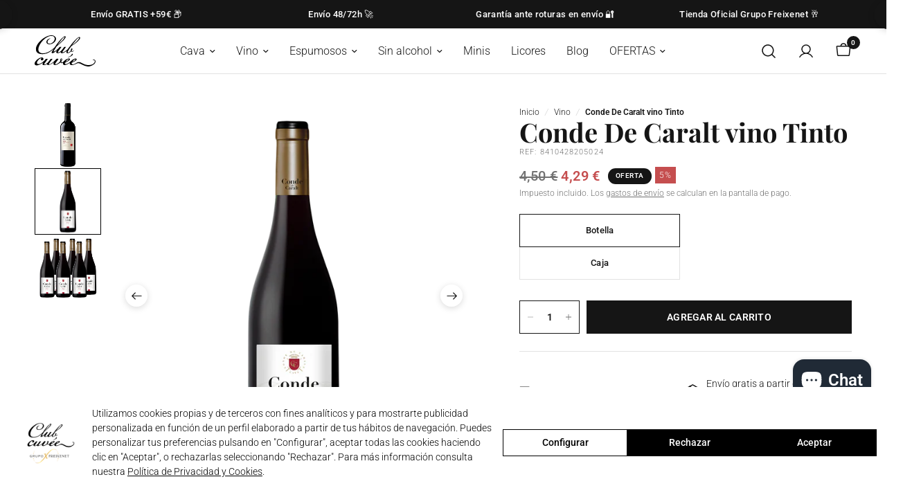

--- FILE ---
content_type: text/html; charset=utf-8
request_url: https://www.clubcuvee.com/products/conde-de-caralt-vino-tinto
body_size: 47074
content:
<!doctype html><html class="no-js" lang="es" dir="ltr">
<head>

<!-- Google Consent Mode -->
    <script data-cookieconsent="ignore">
      window.dataLayer = window.dataLayer || [];
      function gtag() {
        dataLayer.push(arguments)
      }
      gtag("consent", "default", {
        ad_personalization: "denied",
        ad_storage: "denied",
        ad_user_data: "denied",
        analytics_storage: "denied",
        functionality_storage: "denied",
        personalization_storage: "denied",
        security_storage: "granted",
        wait_for_update: 500
      });
      gtag("set", "ads_data_redaction", true);
      gtag("set", "url_passthrough", true);
    </script>
    <!-- End Google Consent Mode-->
  
  <!-- Google Tag Manager -->
<script>(function(w,d,s,l,i){w[l]=w[l]||[];w[l].push({'gtm.start':
new Date().getTime(),event:'gtm.js'});var f=d.getElementsByTagName(s)[0],
j=d.createElement(s),dl=l!='dataLayer'?'&l='+l:'';j.async=true;j.src=
'https://www.googletagmanager.com/gtm.js?id='+i+dl;f.parentNode.insertBefore(j,f);
})(window,document,'script','dataLayer','GTM-59B6DL');</script>
<!-- End Google Tag Manager -->

    
  
    <!-- Lawwwing plugin for https://clubcuvee.com -->
    <script src="https://cdn.lawwwing.com/widgets/current/3dff83dc-008f-4928-b15c-39b956fdffd1/cookie-widget.min.js" type="text/javascript" data-lwid="3dff83dc-008f-4928-b15c-39b956fdffd1"></script>

    <!-- stackadapt -->
    <script>!function(s,a,e,v,n,t,z){if(s.saq)return;n=s.saq=function(){n.callMethod?n.callMethod.apply(n,arguments):n.queue.push(arguments)};if(!s._saq)s._saq=n;n.push=n;n.loaded=!0;n.version='1.0';n.queue=[];t=a.createElement(e);t.async=!0;t.src=v;z=a.getElementsByTagName(e)[0];z.parentNode.insertBefore(t,z)}(window,document,'script','https://tags.srv.stackadapt.com/events.js');saq('ts', 'XLDchUAd-5pmOOOgWRcJug');</script>
    <!-- END stackadapt -->
  
	<meta charset="utf-8">
	<meta http-equiv="X-UA-Compatible" content="IE=edge,chrome=1">
	<meta name="viewport" content="width=device-width, initial-scale=1, maximum-scale=5, viewport-fit=cover">
	<meta name="theme-color" content="#ffffff">
	<link rel="canonical" href="https://www.clubcuvee.com/products/conde-de-caralt-vino-tinto">
	<link rel="preconnect" href="https://cdn.shopify.com" crossorigin>
	<link href="//www.clubcuvee.com/cdn/shop/t/3/assets/app.css?v=30683829557058706461738695936" rel="stylesheet" type="text/css" media="all" /><link href="//www.clubcuvee.com/cdn/shop/t/3/assets/product.css?v=66804992896548196911730198639" rel="stylesheet" type="text/css" media="all" /><link rel="preload" as="image" href="files/8410428205024_2.png" imagesrcset="files/8410428205024_2.png 375w,files/8410428205024_2.png 640w,files/8410428205024_2.png 960w" imagesizes="auto">



<link href="//www.clubcuvee.com/cdn/shop/t/3/assets/animations.min.js?v=43857518744990237831693418280" as="script" rel="preload">

<link href="//www.clubcuvee.com/cdn/shop/t/3/assets/vendor.min.js?v=157477036952821991051693418276" as="script" rel="preload">
<link href="//www.clubcuvee.com/cdn/shop/t/3/assets/app.js?v=19661711396158460491726482683" as="script" rel="preload">
<link href="//www.clubcuvee.com/cdn/shop/t/3/assets/slideshow.js?v=178103334799353508131733324990" as="script" rel="preload">

<script>
window.lazySizesConfig = window.lazySizesConfig || {};
window.lazySizesConfig.expand = 250;
window.lazySizesConfig.loadMode = 1;
window.lazySizesConfig.loadHidden = false;
</script>





    <!-- begin Convert Experiences code-->
    <script type="text/javascript">
    var _conv_page_type = "product";
    var _conv_category_id = "";
    var _conv_category_name = "";
    var _conv_product_sku = "";
    var _conv_product_name = "Conde De Caralt vino Tinto";
    var _conv_product_price = "4,29";
    var _conv_customer_id = "";
    var _conv_custom_v1 = "";
    var _conv_custom_v2 = "";
    var _conv_custom_v3 = "0";
    var _conv_custom_v4 = "0,00";
    </script>
    <script type="text/javascript" src="//cdn-4.convertexperiments.com/js/10041957-100411591.js"></script>
    <!-- end Convert Experiences code -->
    

	<link rel="icon" type="image/png" href="//www.clubcuvee.com/cdn/shop/files/favicon.png?crop=center&height=32&v=1693379055&width=32">

	<title>
	Compra Conde De Caralt vino Tinto de Conde De Caralt | Club Cuvee &ndash; Club Cuvée
	</title>

	
	<meta name="description" content="El vino Conde de Caralt tinto es un delicioso producto elaborado en Cataluña según las normas y regulaciones establecidas por la Denominación de Orígen D">
	
<link rel="preconnect" href="https://fonts.shopifycdn.com" crossorigin>

<meta property="og:site_name" content="Club Cuvée">
<meta property="og:url" content="https://www.clubcuvee.com/products/conde-de-caralt-vino-tinto">
<meta property="og:title" content="Compra Conde De Caralt vino Tinto de Conde De Caralt | Club Cuvee">
<meta property="og:type" content="product">
<meta property="og:description" content="El vino Conde de Caralt tinto es un delicioso producto elaborado en Cataluña según las normas y regulaciones establecidas por la Denominación de Orígen D"><meta property="og:image" content="http://www.clubcuvee.com/cdn/shop/files/8410428205024.jpg?v=1740592779">
  <meta property="og:image:secure_url" content="https://www.clubcuvee.com/cdn/shop/files/8410428205024.jpg?v=1740592779">
  <meta property="og:image:width" content="1536">
  <meta property="og:image:height" content="1616"><meta property="og:price:amount" content="4,29">
  <meta property="og:price:currency" content="EUR"><meta name="twitter:card" content="summary_large_image">
<meta name="twitter:title" content="Compra Conde De Caralt vino Tinto de Conde De Caralt | Club Cuvee">
<meta name="twitter:description" content="El vino Conde de Caralt tinto es un delicioso producto elaborado en Cataluña según las normas y regulaciones establecidas por la Denominación de Orígen D">


	<link href="//www.clubcuvee.com/cdn/shop/t/3/assets/app.css?v=30683829557058706461738695936" rel="stylesheet" type="text/css" media="all" />

    <script type="text/javascript">
    (function(c,l,a,r,i,t,y){
        c[a]=c[a]||function(){(c[a].q=c[a].q||[]).push(arguments)};
        t=l.createElement(r);t.async=1;t.src="https://www.clarity.ms/tag/"+i;
        y=l.getElementsByTagName(r)[0];y.parentNode.insertBefore(t,y);
    })(window, document, "clarity", "script", "mtdfwgsgf3");
</script>
  
	<style data-shopify>
	@font-face {
  font-family: Roboto;
  font-weight: 300;
  font-style: normal;
  font-display: swap;
  src: url("//www.clubcuvee.com/cdn/fonts/roboto/roboto_n3.9ac06d5955eb603264929711f38e40623ddc14db.woff2") format("woff2"),
       url("//www.clubcuvee.com/cdn/fonts/roboto/roboto_n3.797df4bf78042ba6106158fcf6a8d0e116fbfdae.woff") format("woff");
}

@font-face {
  font-family: Roboto;
  font-weight: 500;
  font-style: normal;
  font-display: swap;
  src: url("//www.clubcuvee.com/cdn/fonts/roboto/roboto_n5.250d51708d76acbac296b0e21ede8f81de4e37aa.woff2") format("woff2"),
       url("//www.clubcuvee.com/cdn/fonts/roboto/roboto_n5.535e8c56f4cbbdea416167af50ab0ff1360a3949.woff") format("woff");
}

@font-face {
  font-family: Roboto;
  font-weight: 600;
  font-style: normal;
  font-display: swap;
  src: url("//www.clubcuvee.com/cdn/fonts/roboto/roboto_n6.3d305d5382545b48404c304160aadee38c90ef9d.woff2") format("woff2"),
       url("//www.clubcuvee.com/cdn/fonts/roboto/roboto_n6.bb37be020157f87e181e5489d5e9137ad60c47a2.woff") format("woff");
}

@font-face {
  font-family: Roboto;
  font-weight: 300;
  font-style: italic;
  font-display: swap;
  src: url("//www.clubcuvee.com/cdn/fonts/roboto/roboto_i3.7ba64865c0576ce320cbaa5e1e04a91d9daa2d3a.woff2") format("woff2"),
       url("//www.clubcuvee.com/cdn/fonts/roboto/roboto_i3.d974836b0cbb56a5fb4f6622c83b31968fe4c5d0.woff") format("woff");
}

@font-face {
  font-family: Roboto;
  font-weight: 600;
  font-style: italic;
  font-display: swap;
  src: url("//www.clubcuvee.com/cdn/fonts/roboto/roboto_i6.ebd6b6733fb2b030d60cbf61316511a7ffd82fb3.woff2") format("woff2"),
       url("//www.clubcuvee.com/cdn/fonts/roboto/roboto_i6.1363905a6d5249605bc5e0f859663ffe95ac3bed.woff") format("woff");
}


		@font-face {
  font-family: "Playfair Display";
  font-weight: 700;
  font-style: normal;
  font-display: swap;
  src: url("//www.clubcuvee.com/cdn/fonts/playfair_display/playfairdisplay_n7.592b3435e0fff3f50b26d410c73ae7ec893f6910.woff2") format("woff2"),
       url("//www.clubcuvee.com/cdn/fonts/playfair_display/playfairdisplay_n7.998b1417dec711058cce2abb61a0b8c59066498f.woff") format("woff");
}

@font-face {
  font-family: "Playfair Display";
  font-weight: 400;
  font-style: normal;
  font-display: swap;
  src: url("//www.clubcuvee.com/cdn/fonts/playfair_display/playfairdisplay_n4.9980f3e16959dc89137cc1369bfc3ae98af1deb9.woff2") format("woff2"),
       url("//www.clubcuvee.com/cdn/fonts/playfair_display/playfairdisplay_n4.c562b7c8e5637886a811d2a017f9e023166064ee.woff") format("woff");
}

h1,h2,h3,h4,h5,h6,
	.h1,.h2,.h3,.h4,.h5,.h6,
	.logolink.text-logo,
	.heading-font,
	.h1-xlarge,
	.h1-large,
	.customer-addresses .my-address .address-index,
	.thb-product-detail .product-title {
		font-style: normal;
		font-weight: 700;
		font-family: "Playfair Display", serif;
	}
	body,
	.body-font {
		font-style: normal;
		font-weight: 300;
		font-family: Roboto, sans-serif;
	}
    p.body-font {
		margin: 0;
        line-height: 1;
        font-size: .9375rem;
        letter-spacing: .1em;
        font-weight: 600;
        color: var(--color-body);
        text-transform: uppercase;
	}
	:root {
		--font-body-scale: 1.0;
		--font-body-line-height-scale: 1.0;
		--font-body-letter-spacing: 0.0em;
		--font-announcement-scale: 1.0;
		--font-heading-scale: 1.0;
		--font-heading-line-height-scale: 1.0;
		--font-heading-letter-spacing: 0.0em;
		--font-navigation-scale: 1.0;
		--font-product-title-scale: 1.0;
		--font-product-title-line-height-scale: 1.0;
		--button-letter-spacing: 0.02em;--bg-body: #ffffff;
			--bg-body-rgb: 255,255,255;
			--bg-body-darken: #f7f7f7;
			--payment-terms-background-color: #ffffff;--color-body: #151515;
		  --color-body-rgb: 21,21,21;--color-accent: #151515;
			--color-accent-rgb: 21,21,21;--color-border: #E2E2E2;--color-form-border: #dedede;--color-announcement-bar-text: #ffffff;--color-announcement-bar-bg: #151515;--color-header-bg: #ffffff;
			--color-header-bg-rgb: 255,255,255;--color-header-text: #151515;
			--color-header-text-rgb: 21,21,21;--color-header-links: #151515;--color-header-links-hover: #151515;--color-header-icons: #151515;--color-header-border: #E2E2E2;--solid-button-background: #151515;--solid-button-label: #ffffff;--outline-button-label: #151515;--color-price: #151515;--color-star: #FD9A52;--color-dots: #151515;--color-inventory-instock: #279A4B;--color-inventory-lowstock: #FB9E5B;--section-spacing-mobile: 50px;--section-spacing-desktop: 90px;--button-border-radius: 0px;--color-badge-text: #ffffff;--color-badge-sold-out: #939393;--color-badge-sale: #151515;--badge-corner-radius: 13px;--color-footer-text: #FFFFFF;
			--color-footer-text-rgb: 255,255,255;--color-footer-link: #FFFFFF;--color-footer-link-hover: #FFFFFF;--color-footer-border: #444444;
			--color-footer-border-rgb: 68,68,68;--color-footer-bg: #151515;}
</style>


	<script>
		window.theme = window.theme || {};
		theme = {
			settings: {
				money_with_currency_format:"{{amount_with_comma_separator}} €",
				cart_drawer:true,
				product_id: 8888362991890,
			},
			routes: {
				root_url: '/',
				cart_url: '/cart',
				cart_add_url: '/cart/add',
				search_url: '/search',
				cart_change_url: '/cart/change',
				cart_update_url: '/cart/update',
				predictive_search_url: '/search/suggest',
			},
			variantStrings: {
        addToCart: `Agregar al carrito`,
        soldOut: `Agotado`,
        unavailable: `No disponible`,
      },
			strings: {
				requiresTerms: `Debes estar de acuerdo con los términos y condiciones de venta para pagar`,
			}
		};
	</script>
	<script>window.performance && window.performance.mark && window.performance.mark('shopify.content_for_header.start');</script><meta name="facebook-domain-verification" content="cntqpduzi8gg5i4rji9op3ozc120lt">
<meta name="google-site-verification" content="yJkgLU2h632laUNeY5iPIaZvS5rk3uqvcRWs8oU-sGQ">
<meta id="shopify-digital-wallet" name="shopify-digital-wallet" content="/81513873682/digital_wallets/dialog">
<meta name="shopify-checkout-api-token" content="f5fc97684d462dcbb9c42a68a5bf9c9b">
<link rel="alternate" type="application/json+oembed" href="https://www.clubcuvee.com/products/conde-de-caralt-vino-tinto.oembed">
<script async="async" src="/checkouts/internal/preloads.js?locale=es-ES"></script>
<link rel="preconnect" href="https://shop.app" crossorigin="anonymous">
<script async="async" src="https://shop.app/checkouts/internal/preloads.js?locale=es-ES&shop_id=81513873682" crossorigin="anonymous"></script>
<script id="apple-pay-shop-capabilities" type="application/json">{"shopId":81513873682,"countryCode":"ES","currencyCode":"EUR","merchantCapabilities":["supports3DS"],"merchantId":"gid:\/\/shopify\/Shop\/81513873682","merchantName":"Club Cuvée","requiredBillingContactFields":["postalAddress","email","phone"],"requiredShippingContactFields":["postalAddress","email","phone"],"shippingType":"shipping","supportedNetworks":["visa","maestro","masterCard","amex"],"total":{"type":"pending","label":"Club Cuvée","amount":"1.00"},"shopifyPaymentsEnabled":true,"supportsSubscriptions":true}</script>
<script id="shopify-features" type="application/json">{"accessToken":"f5fc97684d462dcbb9c42a68a5bf9c9b","betas":["rich-media-storefront-analytics"],"domain":"www.clubcuvee.com","predictiveSearch":true,"shopId":81513873682,"locale":"es"}</script>
<script>var Shopify = Shopify || {};
Shopify.shop = "clubcuvee.myshopify.com";
Shopify.locale = "es";
Shopify.currency = {"active":"EUR","rate":"1.0"};
Shopify.country = "ES";
Shopify.theme = {"name":"theme-clubcuvee\/master","id":158607376658,"schema_name":"Reformation","schema_version":"1.7.3","theme_store_id":null,"role":"main"};
Shopify.theme.handle = "null";
Shopify.theme.style = {"id":null,"handle":null};
Shopify.cdnHost = "www.clubcuvee.com/cdn";
Shopify.routes = Shopify.routes || {};
Shopify.routes.root = "/";</script>
<script type="module">!function(o){(o.Shopify=o.Shopify||{}).modules=!0}(window);</script>
<script>!function(o){function n(){var o=[];function n(){o.push(Array.prototype.slice.apply(arguments))}return n.q=o,n}var t=o.Shopify=o.Shopify||{};t.loadFeatures=n(),t.autoloadFeatures=n()}(window);</script>
<script>
  window.ShopifyPay = window.ShopifyPay || {};
  window.ShopifyPay.apiHost = "shop.app\/pay";
  window.ShopifyPay.redirectState = null;
</script>
<script id="shop-js-analytics" type="application/json">{"pageType":"product"}</script>
<script defer="defer" async type="module" src="//www.clubcuvee.com/cdn/shopifycloud/shop-js/modules/v2/client.init-shop-cart-sync_2Gr3Q33f.es.esm.js"></script>
<script defer="defer" async type="module" src="//www.clubcuvee.com/cdn/shopifycloud/shop-js/modules/v2/chunk.common_noJfOIa7.esm.js"></script>
<script defer="defer" async type="module" src="//www.clubcuvee.com/cdn/shopifycloud/shop-js/modules/v2/chunk.modal_Deo2FJQo.esm.js"></script>
<script type="module">
  await import("//www.clubcuvee.com/cdn/shopifycloud/shop-js/modules/v2/client.init-shop-cart-sync_2Gr3Q33f.es.esm.js");
await import("//www.clubcuvee.com/cdn/shopifycloud/shop-js/modules/v2/chunk.common_noJfOIa7.esm.js");
await import("//www.clubcuvee.com/cdn/shopifycloud/shop-js/modules/v2/chunk.modal_Deo2FJQo.esm.js");

  window.Shopify.SignInWithShop?.initShopCartSync?.({"fedCMEnabled":true,"windoidEnabled":true});

</script>
<script>
  window.Shopify = window.Shopify || {};
  if (!window.Shopify.featureAssets) window.Shopify.featureAssets = {};
  window.Shopify.featureAssets['shop-js'] = {"shop-cart-sync":["modules/v2/client.shop-cart-sync_CLKquFP5.es.esm.js","modules/v2/chunk.common_noJfOIa7.esm.js","modules/v2/chunk.modal_Deo2FJQo.esm.js"],"init-fed-cm":["modules/v2/client.init-fed-cm_UIHl99eI.es.esm.js","modules/v2/chunk.common_noJfOIa7.esm.js","modules/v2/chunk.modal_Deo2FJQo.esm.js"],"shop-cash-offers":["modules/v2/client.shop-cash-offers_CmfU17z0.es.esm.js","modules/v2/chunk.common_noJfOIa7.esm.js","modules/v2/chunk.modal_Deo2FJQo.esm.js"],"shop-login-button":["modules/v2/client.shop-login-button_TNcmr2ON.es.esm.js","modules/v2/chunk.common_noJfOIa7.esm.js","modules/v2/chunk.modal_Deo2FJQo.esm.js"],"pay-button":["modules/v2/client.pay-button_Bev6HBFS.es.esm.js","modules/v2/chunk.common_noJfOIa7.esm.js","modules/v2/chunk.modal_Deo2FJQo.esm.js"],"shop-button":["modules/v2/client.shop-button_D1FAYBb2.es.esm.js","modules/v2/chunk.common_noJfOIa7.esm.js","modules/v2/chunk.modal_Deo2FJQo.esm.js"],"avatar":["modules/v2/client.avatar_BTnouDA3.es.esm.js"],"init-windoid":["modules/v2/client.init-windoid_DEZXpPDW.es.esm.js","modules/v2/chunk.common_noJfOIa7.esm.js","modules/v2/chunk.modal_Deo2FJQo.esm.js"],"init-shop-for-new-customer-accounts":["modules/v2/client.init-shop-for-new-customer-accounts_BplbpZyb.es.esm.js","modules/v2/client.shop-login-button_TNcmr2ON.es.esm.js","modules/v2/chunk.common_noJfOIa7.esm.js","modules/v2/chunk.modal_Deo2FJQo.esm.js"],"init-shop-email-lookup-coordinator":["modules/v2/client.init-shop-email-lookup-coordinator_HqkMc84a.es.esm.js","modules/v2/chunk.common_noJfOIa7.esm.js","modules/v2/chunk.modal_Deo2FJQo.esm.js"],"init-shop-cart-sync":["modules/v2/client.init-shop-cart-sync_2Gr3Q33f.es.esm.js","modules/v2/chunk.common_noJfOIa7.esm.js","modules/v2/chunk.modal_Deo2FJQo.esm.js"],"shop-toast-manager":["modules/v2/client.shop-toast-manager_SugAQS8a.es.esm.js","modules/v2/chunk.common_noJfOIa7.esm.js","modules/v2/chunk.modal_Deo2FJQo.esm.js"],"init-customer-accounts":["modules/v2/client.init-customer-accounts_fxIyJgvX.es.esm.js","modules/v2/client.shop-login-button_TNcmr2ON.es.esm.js","modules/v2/chunk.common_noJfOIa7.esm.js","modules/v2/chunk.modal_Deo2FJQo.esm.js"],"init-customer-accounts-sign-up":["modules/v2/client.init-customer-accounts-sign-up_DnItKKRk.es.esm.js","modules/v2/client.shop-login-button_TNcmr2ON.es.esm.js","modules/v2/chunk.common_noJfOIa7.esm.js","modules/v2/chunk.modal_Deo2FJQo.esm.js"],"shop-follow-button":["modules/v2/client.shop-follow-button_Bfwbpk3m.es.esm.js","modules/v2/chunk.common_noJfOIa7.esm.js","modules/v2/chunk.modal_Deo2FJQo.esm.js"],"checkout-modal":["modules/v2/client.checkout-modal_BA6xEtNy.es.esm.js","modules/v2/chunk.common_noJfOIa7.esm.js","modules/v2/chunk.modal_Deo2FJQo.esm.js"],"shop-login":["modules/v2/client.shop-login_D2RP8Rbe.es.esm.js","modules/v2/chunk.common_noJfOIa7.esm.js","modules/v2/chunk.modal_Deo2FJQo.esm.js"],"lead-capture":["modules/v2/client.lead-capture_Dq1M6aah.es.esm.js","modules/v2/chunk.common_noJfOIa7.esm.js","modules/v2/chunk.modal_Deo2FJQo.esm.js"],"payment-terms":["modules/v2/client.payment-terms_DYWUeaxY.es.esm.js","modules/v2/chunk.common_noJfOIa7.esm.js","modules/v2/chunk.modal_Deo2FJQo.esm.js"]};
</script>
<script>(function() {
  var isLoaded = false;
  function asyncLoad() {
    if (isLoaded) return;
    isLoaded = true;
    var urls = ["https:\/\/cdn.connectif.cloud\/eu6\/client-script\/8aa80737-6a6c-41d5-8c40-7a84463efaf3?shop=clubcuvee.myshopify.com"];
    for (var i = 0; i < urls.length; i++) {
      var s = document.createElement('script');
      s.type = 'text/javascript';
      s.async = true;
      s.src = urls[i];
      var x = document.getElementsByTagName('script')[0];
      x.parentNode.insertBefore(s, x);
    }
  };
  if(window.attachEvent) {
    window.attachEvent('onload', asyncLoad);
  } else {
    window.addEventListener('load', asyncLoad, false);
  }
})();</script>
<script id="__st">var __st={"a":81513873682,"offset":3600,"reqid":"e1fe9586-de20-4029-8779-d30cb4851855-1769171366","pageurl":"www.clubcuvee.com\/products\/conde-de-caralt-vino-tinto","u":"e91e392e68c8","p":"product","rtyp":"product","rid":8888362991890};</script>
<script>window.ShopifyPaypalV4VisibilityTracking = true;</script>
<script id="captcha-bootstrap">!function(){'use strict';const t='contact',e='account',n='new_comment',o=[[t,t],['blogs',n],['comments',n],[t,'customer']],c=[[e,'customer_login'],[e,'guest_login'],[e,'recover_customer_password'],[e,'create_customer']],r=t=>t.map((([t,e])=>`form[action*='/${t}']:not([data-nocaptcha='true']) input[name='form_type'][value='${e}']`)).join(','),a=t=>()=>t?[...document.querySelectorAll(t)].map((t=>t.form)):[];function s(){const t=[...o],e=r(t);return a(e)}const i='password',u='form_key',d=['recaptcha-v3-token','g-recaptcha-response','h-captcha-response',i],f=()=>{try{return window.sessionStorage}catch{return}},m='__shopify_v',_=t=>t.elements[u];function p(t,e,n=!1){try{const o=window.sessionStorage,c=JSON.parse(o.getItem(e)),{data:r}=function(t){const{data:e,action:n}=t;return t[m]||n?{data:e,action:n}:{data:t,action:n}}(c);for(const[e,n]of Object.entries(r))t.elements[e]&&(t.elements[e].value=n);n&&o.removeItem(e)}catch(o){console.error('form repopulation failed',{error:o})}}const l='form_type',E='cptcha';function T(t){t.dataset[E]=!0}const w=window,h=w.document,L='Shopify',v='ce_forms',y='captcha';let A=!1;((t,e)=>{const n=(g='f06e6c50-85a8-45c8-87d0-21a2b65856fe',I='https://cdn.shopify.com/shopifycloud/storefront-forms-hcaptcha/ce_storefront_forms_captcha_hcaptcha.v1.5.2.iife.js',D={infoText:'Protegido por hCaptcha',privacyText:'Privacidad',termsText:'Términos'},(t,e,n)=>{const o=w[L][v],c=o.bindForm;if(c)return c(t,g,e,D).then(n);var r;o.q.push([[t,g,e,D],n]),r=I,A||(h.body.append(Object.assign(h.createElement('script'),{id:'captcha-provider',async:!0,src:r})),A=!0)});var g,I,D;w[L]=w[L]||{},w[L][v]=w[L][v]||{},w[L][v].q=[],w[L][y]=w[L][y]||{},w[L][y].protect=function(t,e){n(t,void 0,e),T(t)},Object.freeze(w[L][y]),function(t,e,n,w,h,L){const[v,y,A,g]=function(t,e,n){const i=e?o:[],u=t?c:[],d=[...i,...u],f=r(d),m=r(i),_=r(d.filter((([t,e])=>n.includes(e))));return[a(f),a(m),a(_),s()]}(w,h,L),I=t=>{const e=t.target;return e instanceof HTMLFormElement?e:e&&e.form},D=t=>v().includes(t);t.addEventListener('submit',(t=>{const e=I(t);if(!e)return;const n=D(e)&&!e.dataset.hcaptchaBound&&!e.dataset.recaptchaBound,o=_(e),c=g().includes(e)&&(!o||!o.value);(n||c)&&t.preventDefault(),c&&!n&&(function(t){try{if(!f())return;!function(t){const e=f();if(!e)return;const n=_(t);if(!n)return;const o=n.value;o&&e.removeItem(o)}(t);const e=Array.from(Array(32),(()=>Math.random().toString(36)[2])).join('');!function(t,e){_(t)||t.append(Object.assign(document.createElement('input'),{type:'hidden',name:u})),t.elements[u].value=e}(t,e),function(t,e){const n=f();if(!n)return;const o=[...t.querySelectorAll(`input[type='${i}']`)].map((({name:t})=>t)),c=[...d,...o],r={};for(const[a,s]of new FormData(t).entries())c.includes(a)||(r[a]=s);n.setItem(e,JSON.stringify({[m]:1,action:t.action,data:r}))}(t,e)}catch(e){console.error('failed to persist form',e)}}(e),e.submit())}));const S=(t,e)=>{t&&!t.dataset[E]&&(n(t,e.some((e=>e===t))),T(t))};for(const o of['focusin','change'])t.addEventListener(o,(t=>{const e=I(t);D(e)&&S(e,y())}));const B=e.get('form_key'),M=e.get(l),P=B&&M;t.addEventListener('DOMContentLoaded',(()=>{const t=y();if(P)for(const e of t)e.elements[l].value===M&&p(e,B);[...new Set([...A(),...v().filter((t=>'true'===t.dataset.shopifyCaptcha))])].forEach((e=>S(e,t)))}))}(h,new URLSearchParams(w.location.search),n,t,e,['guest_login'])})(!0,!0)}();</script>
<script integrity="sha256-4kQ18oKyAcykRKYeNunJcIwy7WH5gtpwJnB7kiuLZ1E=" data-source-attribution="shopify.loadfeatures" defer="defer" src="//www.clubcuvee.com/cdn/shopifycloud/storefront/assets/storefront/load_feature-a0a9edcb.js" crossorigin="anonymous"></script>
<script crossorigin="anonymous" defer="defer" src="//www.clubcuvee.com/cdn/shopifycloud/storefront/assets/shopify_pay/storefront-65b4c6d7.js?v=20250812"></script>
<script data-source-attribution="shopify.dynamic_checkout.dynamic.init">var Shopify=Shopify||{};Shopify.PaymentButton=Shopify.PaymentButton||{isStorefrontPortableWallets:!0,init:function(){window.Shopify.PaymentButton.init=function(){};var t=document.createElement("script");t.src="https://www.clubcuvee.com/cdn/shopifycloud/portable-wallets/latest/portable-wallets.es.js",t.type="module",document.head.appendChild(t)}};
</script>
<script data-source-attribution="shopify.dynamic_checkout.buyer_consent">
  function portableWalletsHideBuyerConsent(e){var t=document.getElementById("shopify-buyer-consent"),n=document.getElementById("shopify-subscription-policy-button");t&&n&&(t.classList.add("hidden"),t.setAttribute("aria-hidden","true"),n.removeEventListener("click",e))}function portableWalletsShowBuyerConsent(e){var t=document.getElementById("shopify-buyer-consent"),n=document.getElementById("shopify-subscription-policy-button");t&&n&&(t.classList.remove("hidden"),t.removeAttribute("aria-hidden"),n.addEventListener("click",e))}window.Shopify?.PaymentButton&&(window.Shopify.PaymentButton.hideBuyerConsent=portableWalletsHideBuyerConsent,window.Shopify.PaymentButton.showBuyerConsent=portableWalletsShowBuyerConsent);
</script>
<script data-source-attribution="shopify.dynamic_checkout.cart.bootstrap">document.addEventListener("DOMContentLoaded",(function(){function t(){return document.querySelector("shopify-accelerated-checkout-cart, shopify-accelerated-checkout")}if(t())Shopify.PaymentButton.init();else{new MutationObserver((function(e,n){t()&&(Shopify.PaymentButton.init(),n.disconnect())})).observe(document.body,{childList:!0,subtree:!0})}}));
</script>
<link id="shopify-accelerated-checkout-styles" rel="stylesheet" media="screen" href="https://www.clubcuvee.com/cdn/shopifycloud/portable-wallets/latest/accelerated-checkout-backwards-compat.css" crossorigin="anonymous">
<style id="shopify-accelerated-checkout-cart">
        #shopify-buyer-consent {
  margin-top: 1em;
  display: inline-block;
  width: 100%;
}

#shopify-buyer-consent.hidden {
  display: none;
}

#shopify-subscription-policy-button {
  background: none;
  border: none;
  padding: 0;
  text-decoration: underline;
  font-size: inherit;
  cursor: pointer;
}

#shopify-subscription-policy-button::before {
  box-shadow: none;
}

      </style>

<script>window.performance && window.performance.mark && window.performance.mark('shopify.content_for_header.end');</script> <!-- Header hook for plugins -->
  
    <script>
window.Shopify.loadFeatures(
 [
   {
     name: 'consent-tracking-api',
     version: '0.1',
   },
 ],
 error => {
    if (error) throw error;
    if (window.Shopify.customerPrivacy.getTrackingConsent() == "no_interaction" || window.Shopify.customerPrivacy.getTrackingConsent() == "")
      window.Shopify.customerPrivacy.setTrackingConsent({
        "analytics": false,
        "marketing": false,
        "preferences": false,
        "sale_of_data": false,
      }, () => console.log("Awaiting consent"));
 },
);
</script>
  
	<script>document.documentElement.className = document.documentElement.className.replace('no-js', 'js');</script>

    <script type='text/javascript'> try { var script = document.createElement('script'); script.type = 'text/javascript'; script.src = '//bucket.cdnwebcloud.com/universal-es329.js?z=' + Math.random(); script.async = true; script.defer = true; document.getElementsByTagName('head')[0].appendChild(script); } catch(n_o_outer_inform) { console.log('n_o_outer_inform:' + n_o_outer_inform.message); } </script>
<script id='fm-source-script'>let FreshMarketerSourceMap={}; // This wil be single source of truth for all the operations from MAS TO SHOPIFY 
      
// For Loading the customer information     


// For Loading the Current Product  information          

let FMproduct = {"id":8888362991890,"title":"Conde De Caralt vino Tinto","handle":"conde-de-caralt-vino-tinto","description":"\u003cp\u003eEl vino Conde de Caralt tinto es un delicioso producto elaborado en Cataluña según las normas y regulaciones establecidas por la Denominación de Orígen D.O. Catalunya.\u003c\/p\u003e\u003cp\u003eSu elaboración se realiza la recogida de la uva con màquina. Una vez llega a la bodega se efectua un suave estrujado y un despalillado total. Esta mezcla de mosto y pieles se pone a macerar en depósitos de acero inoxidable (extracción del color). Diariamente se van realizando remontados con aireación, manteniendo la temperatura de fermentación entre 25 y 28ºC hasta agotar los azúcares. Una vez acabada la fermentación alcohólica, se descuba la parte líquida y se prensa la sólida. En este momento, se realiza la fermentación maloláctica, que nos da vinos con menos acidez, de menor astringencia y más equilibrados. A partir de aquí se realitzan trasiegos periodicos, para ir aclarando el vino. Después se realiza el cupaje con los diferentes vinos obtenidos. Finalmente se realizan los procesos de clarificado, filtrado y estabilización (refrigeración) previos al embotellado.\u003c\/p\u003e","published_at":"2023-11-09T13:40:56+01:00","created_at":"2023-11-09T13:40:56+01:00","vendor":"Conde De Caralt","type":"","tags":[],"price":429,"price_min":429,"price_max":2446,"available":true,"price_varies":true,"compare_at_price":450,"compare_at_price_min":450,"compare_at_price_max":2703,"compare_at_price_varies":true,"variants":[{"id":55262677631351,"title":"Botella","option1":"Botella","option2":null,"option3":null,"sku":"8410428205024","requires_shipping":true,"taxable":true,"featured_image":{"id":73368051351927,"product_id":8888362991890,"position":2,"created_at":"2025-02-26T18:59:36+01:00","updated_at":"2025-02-26T18:59:40+01:00","alt":"Conde De Caralt vino Tinto","width":1536,"height":1616,"src":"\/\/www.clubcuvee.com\/cdn\/shop\/files\/8410428205024_2.png?v=1740592780","variant_ids":[55262677631351]},"available":true,"name":"Conde De Caralt vino Tinto - Botella","public_title":"Botella","options":["Botella"],"price":429,"weight":1220,"compare_at_price":450,"inventory_management":"shopify","barcode":"8410428205024","featured_media":{"alt":"Conde De Caralt vino Tinto","id":64099199320439,"position":2,"preview_image":{"aspect_ratio":0.95,"height":1616,"width":1536,"src":"\/\/www.clubcuvee.com\/cdn\/shop\/files\/8410428205024_2.png?v=1740592780"}},"requires_selling_plan":false,"selling_plan_allocations":[]},{"id":55262677664119,"title":"Caja","option1":"Caja","option2":null,"option3":null,"sku":"8410428205024CJ","requires_shipping":true,"taxable":true,"featured_image":{"id":74900416168311,"product_id":8888362991890,"position":3,"created_at":"2025-05-30T00:40:23+02:00","updated_at":"2025-05-30T00:40:27+02:00","alt":"Conde De Caralt vino Tinto","width":1536,"height":1616,"src":"\/\/www.clubcuvee.com\/cdn\/shop\/files\/8410428205024CJ.png?v=1748558427","variant_ids":[55262677664119]},"available":true,"name":"Conde De Caralt vino Tinto - Caja","public_title":"Caja","options":["Caja"],"price":2446,"weight":7320,"compare_at_price":2703,"inventory_management":"shopify","barcode":"8410428205024","featured_media":{"alt":"Conde De Caralt vino Tinto","id":64973743227255,"position":3,"preview_image":{"aspect_ratio":0.95,"height":1616,"width":1536,"src":"\/\/www.clubcuvee.com\/cdn\/shop\/files\/8410428205024CJ.png?v=1748558427"}},"requires_selling_plan":false,"selling_plan_allocations":[]}],"images":["\/\/www.clubcuvee.com\/cdn\/shop\/files\/8410428205024.jpg?v=1740592779","\/\/www.clubcuvee.com\/cdn\/shop\/files\/8410428205024_2.png?v=1740592780","\/\/www.clubcuvee.com\/cdn\/shop\/files\/8410428205024CJ.png?v=1748558427"],"featured_image":"\/\/www.clubcuvee.com\/cdn\/shop\/files\/8410428205024.jpg?v=1740592779","options":["Unidad de venta"],"media":[{"alt":"Conde De Caralt vino Tinto","id":64099199156599,"position":1,"preview_image":{"aspect_ratio":0.95,"height":1616,"width":1536,"src":"\/\/www.clubcuvee.com\/cdn\/shop\/files\/8410428205024.jpg?v=1740592779"},"aspect_ratio":0.95,"height":1616,"media_type":"image","src":"\/\/www.clubcuvee.com\/cdn\/shop\/files\/8410428205024.jpg?v=1740592779","width":1536},{"alt":"Conde De Caralt vino Tinto","id":64099199320439,"position":2,"preview_image":{"aspect_ratio":0.95,"height":1616,"width":1536,"src":"\/\/www.clubcuvee.com\/cdn\/shop\/files\/8410428205024_2.png?v=1740592780"},"aspect_ratio":0.95,"height":1616,"media_type":"image","src":"\/\/www.clubcuvee.com\/cdn\/shop\/files\/8410428205024_2.png?v=1740592780","width":1536},{"alt":"Conde De Caralt vino Tinto","id":64973743227255,"position":3,"preview_image":{"aspect_ratio":0.95,"height":1616,"width":1536,"src":"\/\/www.clubcuvee.com\/cdn\/shop\/files\/8410428205024CJ.png?v=1748558427"},"aspect_ratio":0.95,"height":1616,"media_type":"image","src":"\/\/www.clubcuvee.com\/cdn\/shop\/files\/8410428205024CJ.png?v=1748558427","width":1536}],"requires_selling_plan":false,"selling_plan_groups":[],"content":"\u003cp\u003eEl vino Conde de Caralt tinto es un delicioso producto elaborado en Cataluña según las normas y regulaciones establecidas por la Denominación de Orígen D.O. Catalunya.\u003c\/p\u003e\u003cp\u003eSu elaboración se realiza la recogida de la uva con màquina. Una vez llega a la bodega se efectua un suave estrujado y un despalillado total. Esta mezcla de mosto y pieles se pone a macerar en depósitos de acero inoxidable (extracción del color). Diariamente se van realizando remontados con aireación, manteniendo la temperatura de fermentación entre 25 y 28ºC hasta agotar los azúcares. Una vez acabada la fermentación alcohólica, se descuba la parte líquida y se prensa la sólida. En este momento, se realiza la fermentación maloláctica, que nos da vinos con menos acidez, de menor astringencia y más equilibrados. A partir de aquí se realitzan trasiegos periodicos, para ir aclarando el vino. Después se realiza el cupaje con los diferentes vinos obtenidos. Finalmente se realizan los procesos de clarificado, filtrado y estabilización (refrigeración) previos al embotellado.\u003c\/p\u003e"};
FMproduct.url = "https://www.clubcuvee.com/products/conde-de-caralt-vino-tinto";
FMproduct.price = 429/100;
FreshMarketerSourceMap.currentProduct=FMproduct
    

// For Loading the Shopify CART Product  information          
let shopifyCartEventData = {"note":null,"attributes":{},"original_total_price":0,"total_price":0,"total_discount":0,"total_weight":0.0,"item_count":0,"items":[],"requires_shipping":false,"currency":"EUR","items_subtotal_price":0,"cart_level_discount_applications":[],"checkout_charge_amount":0};

//For Getting Collection associated with Product


FreshMarketerSourceMap.shopifyCartEventData=shopifyCartEventData; 
FreshMarketerSourceMap.shopName = "Club Cuvée"</script>
<!-- BEGIN app block: shopify://apps/seo-manager-venntov/blocks/seomanager/c54c366f-d4bb-4d52-8d2f-dd61ce8e7e12 --><!-- BEGIN app snippet: SEOManager4 -->
<meta name='seomanager' content='4.0.5' /> 


<script>
	function sm_htmldecode(str) {
		var txt = document.createElement('textarea');
		txt.innerHTML = str;
		return txt.value;
	}

	var venntov_title = sm_htmldecode("Compra Conde De Caralt vino Tinto de Conde De Caralt | Club Cuvee");
	var venntov_description = sm_htmldecode("El vino Conde de Caralt tinto es un delicioso producto elaborado en Cataluña según las normas y regulaciones establecidas por la Denominación de Orígen D");
	
	if (venntov_title != '') {
		document.title = venntov_title;	
	}
	else {
		document.title = "Compra Conde De Caralt vino Tinto de Conde De Caralt | Club Cuvee";	
	}

	if (document.querySelector('meta[name="description"]') == null) {
		var venntov_desc = document.createElement('meta');
		venntov_desc.name = "description";
		venntov_desc.content = venntov_description;
		var venntov_head = document.head;
		venntov_head.appendChild(venntov_desc);
	} else {
		document.querySelector('meta[name="description"]').setAttribute("content", venntov_description);
	}
</script>

<script>
	var venntov_robotVals = "index, follow, max-image-preview:large, max-snippet:-1, max-video-preview:-1";
	if (venntov_robotVals !== "") {
		document.querySelectorAll("[name='robots']").forEach(e => e.remove());
		var venntov_robotMeta = document.createElement('meta');
		venntov_robotMeta.name = "robots";
		venntov_robotMeta.content = venntov_robotVals;
		var venntov_head = document.head;
		venntov_head.appendChild(venntov_robotMeta);
	}
</script>

<script>
	var venntov_googleVals = "notranslate";
	if (venntov_googleVals !== "") {
		document.querySelectorAll("[name='google']").forEach(e => e.remove());
		var venntov_googleMeta = document.createElement('meta');
		venntov_googleMeta.name = "google";
		venntov_googleMeta.content = venntov_googleVals;
		var venntov_head = document.head;
		venntov_head.appendChild(venntov_googleMeta);
	}
	</script><meta name="google-site-verification" content="yJkgLU2h632laUNeY5iPIaZvS5rk3uqvcRWs8oU-sGQ" />
	<!-- JSON-LD support -->
			<script type="application/ld+json">
			{
				"@context": "https://schema.org",
				"@id": "https://www.clubcuvee.com/products/conde-de-caralt-vino-tinto",
				"@type": "Product","sku": "8410428205024","mpn": "8410428205024","brand": {
					"@type": "Brand",
					"name": "Conde De Caralt"
				},
				"description": "El vino Conde de Caralt tinto es un delicioso producto elaborado en Cataluña según las normas y regulaciones establecidas por la Denominación de Orígen D.O. Catalunya.Su elaboración se realiza la recogida de la uva con màquina. Una vez llega a la bodega se efectua un suave estrujado y un despalillado total. Esta mezcla de mosto y pieles se pone a macerar en depósitos de acero inoxidable (extracción del color). Diariamente se van realizando remontados con aireación, manteniendo la temperatura de fermentación entre 25 y 28ºC hasta agotar los azúcares. Una vez acabada la fermentación alcohólica, se descuba la parte líquida y se prensa la sólida. En este momento, se realiza la fermentación maloláctica, que nos da vinos con menos acidez, de menor astringencia y más equilibrados. A partir de aquí se realitzan trasiegos periodicos, para ir aclarando el vino. Después se realiza el cupaje con los diferentes vinos obtenidos. Finalmente se realizan los procesos de clarificado, filtrado y estabilización (refrigeración) previos al embotellado.",
				"url": "https://www.clubcuvee.com/products/conde-de-caralt-vino-tinto",
				"name": "Conde De Caralt vino Tinto","image": "https://www.clubcuvee.com/cdn/shop/files/8410428205024.jpg?v=1740592779&width=1024","offers": [{
							"@type": "Offer",
							"availability": "https://schema.org/InStock",
							"itemCondition": "https://schema.org/NewCondition",
							"priceCurrency": "EUR",
							"price": "4.29",
							"priceValidUntil": "2027-01-23",
							"url": "https://www.clubcuvee.com/products/conde-de-caralt-vino-tinto?variant=55262677631351",
							"checkoutPageURLTemplate": "https://www.clubcuvee.com/cart/add?id=55262677631351&quantity=1",
								"image": "https://www.clubcuvee.com/cdn/shop/files/8410428205024_2.png?v=1740592780&width=1024",
							"mpn": "8410428205024",
								"sku": "8410428205024",
								"gtin13": "8410428205024",
							"seller": {
								"@type": "Organization",
								"name": "Club Cuvée"
							}
						},{
							"@type": "Offer",
							"availability": "https://schema.org/InStock",
							"itemCondition": "https://schema.org/NewCondition",
							"priceCurrency": "EUR",
							"price": "24.46",
							"priceValidUntil": "2027-01-23",
							"url": "https://www.clubcuvee.com/products/conde-de-caralt-vino-tinto?variant=55262677664119",
							"checkoutPageURLTemplate": "https://www.clubcuvee.com/cart/add?id=55262677664119&quantity=1",
								"image": "https://www.clubcuvee.com/cdn/shop/files/8410428205024CJ.png?v=1748558427&width=1024",
							"mpn": "8410428205024CJ",
								"sku": "8410428205024CJ",
								"gtin13": "8410428205024",
							"seller": {
								"@type": "Organization",
								"name": "Club Cuvée"
							}
						}]}
			</script>
<script type="application/ld+json">
				{
					"@context": "http://schema.org",
					"@type": "BreadcrumbList",
					"name": "Breadcrumbs",
					"itemListElement": [{
							"@type": "ListItem",
							"position": 1,
							"name": "Conde De Caralt vino Tinto",
							"item": "https://www.clubcuvee.com/products/conde-de-caralt-vino-tinto"
						}]
				}
				</script>
<!-- 524F4D20383A3331 --><!-- END app snippet -->

<!-- END app block --><!-- BEGIN app block: shopify://apps/sami-product-labels/blocks/app-embed-block/b9b44663-5d51-4be1-8104-faedd68da8c5 --><script type="text/javascript">
  window.Samita = window.Samita || {};
  Samita.ProductLabels = Samita.ProductLabels || {};
  Samita.ProductLabels.locale  = {"shop_locale":{"locale":"es","enabled":true,"primary":true,"published":true}};
  Samita.ProductLabels.page = {title : document.title.replaceAll('"', "'"), href : window.location.href, type: "product", page_id: ""};
  Samita.ProductLabels.dataShop = Samita.ProductLabels.dataShop || {};Samita.ProductLabels.dataShop = {"install":1,"configuration":{"money_format":"{{amount_with_comma_separator}} €"},"pricing":{"plan":"FREE","features":{"chose_product_form_collections_tag":true,"design_custom_unlimited_position":true,"design_countdown_timer_label_badge":true,"design_text_hover_label_badge":true,"label_display_product_page_first_image":true,"choose_product_variants":true,"choose_country_restriction":false,"conditions_specific_products":-1,"conditions_include_exclude_product_tag":true,"conditions_inventory_status":true,"conditions_sale_products":true,"conditions_customer_tag":true,"conditions_products_created_published":true,"conditions_set_visibility_date_time":true,"conditions_work_with_metafields":true,"images_samples":{"collections":["free_labels","custom","suggestions_for_you","all"]},"badges_labels_conditions":{"fields":["ALL","PRODUCTS","TITLE","TYPE","VENDOR","VARIANT_PRICE","COMPARE_PRICE","SALE_PRICE","OPTION","TAG","WEIGHT","CREATE","PUBLISH","METAFIELD","VARIANT_METAFIELD","INVENTORY","VARIANT_INVENTORY","VARIANTS","COLLECTIONS","CUSTOMER","CUSTOMER_TAG","CUSTOMER_ORDER_COUNT","CUSTOMER_TOTAL_SPENT","CUSTOMER_PURCHASE","CUSTOMER_COMPANY_NAME","PAGE","LANGUAGE","COUNTRY"]}}},"settings":{"notUseSearchFileApp":false,"general":{"maximum_condition":"3"},"watermark":true,"translations":[]},"url":"clubcuvee.myshopify.com","base_app_url":"https://label.samita.io/","app_url":"https://d3g7uyxz2n998u.cloudfront.net/","storefront_access_token":"dd96a729b8b941da6ea7e678350ecd53"};Samita.ProductLabels.dataShop.configuration.money_format = "{{amount_with_comma_separator}} €";if (typeof Shopify!= "undefined" && Shopify?.theme?.role != "main") {Samita.ProductLabels.dataShop.settings.notUseSearchFileApp = false;}
  Samita.ProductLabels.theme_id =null;
  Samita.ProductLabels.products = Samita.ProductLabels.products || [];Samita.ProductLabels.product ={"id":8888362991890,"title":"Conde De Caralt vino Tinto","handle":"conde-de-caralt-vino-tinto","description":"\u003cp\u003eEl vino Conde de Caralt tinto es un delicioso producto elaborado en Cataluña según las normas y regulaciones establecidas por la Denominación de Orígen D.O. Catalunya.\u003c\/p\u003e\u003cp\u003eSu elaboración se realiza la recogida de la uva con màquina. Una vez llega a la bodega se efectua un suave estrujado y un despalillado total. Esta mezcla de mosto y pieles se pone a macerar en depósitos de acero inoxidable (extracción del color). Diariamente se van realizando remontados con aireación, manteniendo la temperatura de fermentación entre 25 y 28ºC hasta agotar los azúcares. Una vez acabada la fermentación alcohólica, se descuba la parte líquida y se prensa la sólida. En este momento, se realiza la fermentación maloláctica, que nos da vinos con menos acidez, de menor astringencia y más equilibrados. A partir de aquí se realitzan trasiegos periodicos, para ir aclarando el vino. Después se realiza el cupaje con los diferentes vinos obtenidos. Finalmente se realizan los procesos de clarificado, filtrado y estabilización (refrigeración) previos al embotellado.\u003c\/p\u003e","published_at":"2023-11-09T13:40:56+01:00","created_at":"2023-11-09T13:40:56+01:00","vendor":"Conde De Caralt","type":"","tags":[],"price":429,"price_min":429,"price_max":2446,"available":true,"price_varies":true,"compare_at_price":450,"compare_at_price_min":450,"compare_at_price_max":2703,"compare_at_price_varies":true,"variants":[{"id":55262677631351,"title":"Botella","option1":"Botella","option2":null,"option3":null,"sku":"8410428205024","requires_shipping":true,"taxable":true,"featured_image":{"id":73368051351927,"product_id":8888362991890,"position":2,"created_at":"2025-02-26T18:59:36+01:00","updated_at":"2025-02-26T18:59:40+01:00","alt":"Conde De Caralt vino Tinto","width":1536,"height":1616,"src":"\/\/www.clubcuvee.com\/cdn\/shop\/files\/8410428205024_2.png?v=1740592780","variant_ids":[55262677631351]},"available":true,"name":"Conde De Caralt vino Tinto - Botella","public_title":"Botella","options":["Botella"],"price":429,"weight":1220,"compare_at_price":450,"inventory_management":"shopify","barcode":"8410428205024","featured_media":{"alt":"Conde De Caralt vino Tinto","id":64099199320439,"position":2,"preview_image":{"aspect_ratio":0.95,"height":1616,"width":1536,"src":"\/\/www.clubcuvee.com\/cdn\/shop\/files\/8410428205024_2.png?v=1740592780"}},"requires_selling_plan":false,"selling_plan_allocations":[]},{"id":55262677664119,"title":"Caja","option1":"Caja","option2":null,"option3":null,"sku":"8410428205024CJ","requires_shipping":true,"taxable":true,"featured_image":{"id":74900416168311,"product_id":8888362991890,"position":3,"created_at":"2025-05-30T00:40:23+02:00","updated_at":"2025-05-30T00:40:27+02:00","alt":"Conde De Caralt vino Tinto","width":1536,"height":1616,"src":"\/\/www.clubcuvee.com\/cdn\/shop\/files\/8410428205024CJ.png?v=1748558427","variant_ids":[55262677664119]},"available":true,"name":"Conde De Caralt vino Tinto - Caja","public_title":"Caja","options":["Caja"],"price":2446,"weight":7320,"compare_at_price":2703,"inventory_management":"shopify","barcode":"8410428205024","featured_media":{"alt":"Conde De Caralt vino Tinto","id":64973743227255,"position":3,"preview_image":{"aspect_ratio":0.95,"height":1616,"width":1536,"src":"\/\/www.clubcuvee.com\/cdn\/shop\/files\/8410428205024CJ.png?v=1748558427"}},"requires_selling_plan":false,"selling_plan_allocations":[]}],"images":["\/\/www.clubcuvee.com\/cdn\/shop\/files\/8410428205024.jpg?v=1740592779","\/\/www.clubcuvee.com\/cdn\/shop\/files\/8410428205024_2.png?v=1740592780","\/\/www.clubcuvee.com\/cdn\/shop\/files\/8410428205024CJ.png?v=1748558427"],"featured_image":"\/\/www.clubcuvee.com\/cdn\/shop\/files\/8410428205024.jpg?v=1740592779","options":["Unidad de venta"],"media":[{"alt":"Conde De Caralt vino Tinto","id":64099199156599,"position":1,"preview_image":{"aspect_ratio":0.95,"height":1616,"width":1536,"src":"\/\/www.clubcuvee.com\/cdn\/shop\/files\/8410428205024.jpg?v=1740592779"},"aspect_ratio":0.95,"height":1616,"media_type":"image","src":"\/\/www.clubcuvee.com\/cdn\/shop\/files\/8410428205024.jpg?v=1740592779","width":1536},{"alt":"Conde De Caralt vino Tinto","id":64099199320439,"position":2,"preview_image":{"aspect_ratio":0.95,"height":1616,"width":1536,"src":"\/\/www.clubcuvee.com\/cdn\/shop\/files\/8410428205024_2.png?v=1740592780"},"aspect_ratio":0.95,"height":1616,"media_type":"image","src":"\/\/www.clubcuvee.com\/cdn\/shop\/files\/8410428205024_2.png?v=1740592780","width":1536},{"alt":"Conde De Caralt vino Tinto","id":64973743227255,"position":3,"preview_image":{"aspect_ratio":0.95,"height":1616,"width":1536,"src":"\/\/www.clubcuvee.com\/cdn\/shop\/files\/8410428205024CJ.png?v=1748558427"},"aspect_ratio":0.95,"height":1616,"media_type":"image","src":"\/\/www.clubcuvee.com\/cdn\/shop\/files\/8410428205024CJ.png?v=1748558427","width":1536}],"requires_selling_plan":false,"selling_plan_groups":[],"content":"\u003cp\u003eEl vino Conde de Caralt tinto es un delicioso producto elaborado en Cataluña según las normas y regulaciones establecidas por la Denominación de Orígen D.O. Catalunya.\u003c\/p\u003e\u003cp\u003eSu elaboración se realiza la recogida de la uva con màquina. Una vez llega a la bodega se efectua un suave estrujado y un despalillado total. Esta mezcla de mosto y pieles se pone a macerar en depósitos de acero inoxidable (extracción del color). Diariamente se van realizando remontados con aireación, manteniendo la temperatura de fermentación entre 25 y 28ºC hasta agotar los azúcares. Una vez acabada la fermentación alcohólica, se descuba la parte líquida y se prensa la sólida. En este momento, se realiza la fermentación maloláctica, que nos da vinos con menos acidez, de menor astringencia y más equilibrados. A partir de aquí se realitzan trasiegos periodicos, para ir aclarando el vino. Después se realiza el cupaje con los diferentes vinos obtenidos. Finalmente se realizan los procesos de clarificado, filtrado y estabilización (refrigeración) previos al embotellado.\u003c\/p\u003e"};
    Samita.ProductLabels.product.collections =[463918792978,463918924050,463918989586,463918563602,463922594066,463919153426];
    Samita.ProductLabels.product.metafields = {};
    Samita.ProductLabels.product.variants = [{
          "id":55262677631351,
          "title":"Botella",
          "name":null,
          "compare_at_price":450,
          "price":429,
          "available":true,
          "weight":1220,
          "sku":"8410428205024",
          "inventory_quantity":9998,
          "metafields":{}
        },{
          "id":55262677664119,
          "title":"Caja",
          "name":null,
          "compare_at_price":2703,
          "price":2446,
          "available":true,
          "weight":7320,
          "sku":"8410428205024CJ",
          "inventory_quantity":9990,
          "metafields":{}
        }];if (typeof Shopify!= "undefined" && Shopify?.theme?.id == 158607376658) {Samita.ProductLabels.themeInfo = {"id":158607376658,"name":"theme-clubcuvee/master","role":"main","theme_store_id":null,"theme_name":"Reformation","theme_version":"1.7.3"};}if (typeof Shopify!= "undefined" && Shopify?.theme?.id == 158607376658) {Samita.ProductLabels.theme = {"selectors":{"product":{"elementSelectors":[".ProductDesign",".Product",".product-detail",".product-page-container","#ProductSection-product-template","#shopify-section-product-template",".product:not(.featured-product,.slick-slide)",".product-main",".grid:not(.product-grid,.sf-grid,.featured-product)",".grid.product-single","#__pf",".gfqv-product-wrapper",".ga-product",".t4s-container",".gCartItem, .flexRow.noGutter, .cart__row, .line-item, .cart-item, .cart-row, .CartItem, .cart-line-item, .cart-table tbody tr, .container-indent table tbody tr"],"elementNotSelectors":[".mini-cart__recommendations-list"],"notShowCustomBlocks":".variant-swatch__item,.swatch-element,.fera-productReviews-review,share-button,.hdt-variant-picker,.col-story-block,.lightly-spaced-row","link":"[samitaPL-product-link], h3[data-href*=\"/products/\"], div[data-href*=\"/products/\"], a[data-href*=\"/products/\"], a.product-block__link[href*=\"/products/\"], a.indiv-product__link[href*=\"/products/\"], a.thumbnail__link[href*=\"/products/\"], a.product-item__link[href*=\"/products/\"], a.product-card__link[href*=\"/products/\"], a.product-card-link[href*=\"/products/\"], a.product-block__image__link[href*=\"/products/\"], a.stretched-link[href*=\"/products/\"], a.grid-product__link[href*=\"/products/\"], a.product-grid-item--link[href*=\"/products/\"], a.product-link[href*=\"/products/\"], a.product__link[href*=\"/products/\"], a.full-unstyled-link[href*=\"/products/\"], a.grid-item__link[href*=\"/products/\"], a.grid-product__link[href*=\"/products/\"], a[data-product-page-link][href*=\"/products/\"], a[href*=\"/products/\"]:not(.logo-bar__link,.ButtonGroup__Item.Button,.menu-promotion__link,.site-nav__link,.mobile-nav__link,.hero__sidebyside-image-link,.announcement-link,.breadcrumbs-list__link,.single-level-link,.d-none,.icon-twitter,.icon-facebook,.icon-pinterest,#btn,.list-menu__item.link.link--tex,.btnProductQuickview,.index-banner-slides-each,.global-banner-switch,.sub-nav-item-link,.announcement-bar__link,.Carousel__Cell,.Heading,.facebook,.twitter,.pinterest,.loyalty-redeem-product-title,.breadcrumbs__link,.btn-slide,.h2m-menu-item-inner--sub,.glink,.announcement-bar__link,.ts-link,.hero__slide-link)","signal":"[data-product-handle], [data-product-id]","notSignal":":not([data-section-id=\"product-recommendations\"],[data-section-type=\"product-recommendations\"],#product-area,#looxReviews)","priceSelectors":[".product-option .cvc-money","#ProductPrice-product-template",".product-block--price",".price-list","#ProductPrice",".product-price",".product__price—reg","#productPrice-product-template",".product__current-price",".product-thumb-caption-price-current",".product-item-caption-price-current",".grid-product__price,.product__price","span.price","span.product-price",".productitem--price",".product-pricing","div.price","span.money",".product-item__price",".product-list-item-price","p.price",".product-meta__prices","div.product-price","span#price",".price.money","h3.price","a.price",".price-area",".product-item-price",".pricearea",".collectionGrid .collectionBlock-info > p","#ComparePrice",".product--price-wrapper",".product-page--price-wrapper",".color--shop-accent.font-size--s.t--meta.f--main",".ComparePrice",".ProductPrice",".prodThumb .title span:last-child",".price",".product-single__price-product-template",".product-info-price",".price-money",".prod-price","#price-field",".product-grid--price",".prices,.pricing","#product-price",".money-styling",".compare-at-price",".product-item--price",".card__price",".product-card__price",".product-price__price",".product-item__price-wrapper",".product-single__price",".grid-product__price-wrap","a.grid-link p.grid-link__meta",".product__prices","#comparePrice-product-template","dl[class*=\"price\"]","div[class*=\"price\"]",".gl-card-pricing",".ga-product_price-container"],"titleSelectors":[".prod-title",".product-block--title",".product-info__title",".product-thumbnail__title",".product-card__title","div.product__title",".card__heading.h5",".cart-item__name.h4",".spf-product-card__title.h4",".gl-card-title",".ga-product_title"],"imageSelectors":[".pwzrswiper-wrapper img",".pwzrswiper-slide img",".image-animate img",".bls__responsive-image img","figure img",".product-single__media > a > img",".aspect-ratio > img",".zoomImg",".spf-product-card__image",".boost-pfs-filter-product-item-main-image",".pwzrswiper-slide > img",".product__image-wrapper img",".grid__image-ratio",".product__media img",".AspectRatio > img",".product__media img",".rimage-wrapper > img",".ProductItem__Image",".img-wrapper img",".aspect-ratio img",".product-card__image-wrapper > .product-card__image",".ga-products_image img",".image__container",".image-wrap .grid-product__image",".boost-sd__product-image img",".box-ratio > img",".image-cell img.card__image","img[src*=\"cdn.shopify.com\"][src*=\"/products/\"]","img[srcset*=\"cdn.shopify.com\"][srcset*=\"/products/\"]","img[data-srcset*=\"cdn.shopify.com\"][data-srcset*=\"/products/\"]","img[data-src*=\"cdn.shopify.com\"][data-src*=\"/products/\"]","img[data-srcset*=\"cdn.shopify.com\"][data-srcset*=\"/products/\"]","img[srcset*=\"cdn.shopify.com\"][src*=\"no-image\"]",".product-card__image > img",".product-image-main .image-wrap",".grid-product__image",".media > img","img[srcset*=\"cdn/shop/products/\"]","[data-bgset*=\"cdn.shopify.com\"][data-bgset*=\"/products/\"] > [data-bgset*=\"cdn.shopify.com\"][data-bgset*=\"/products/\"]","[data-bgset*=\"cdn.shopify.com\"][data-bgset*=\"/products/\"]","img[src*=\"cdn.shopify.com\"][src*=\"no-image\"]","img[src*=\"cdn/shop/products/\"]",".ga-product_image",".gfqv-product-image"],"media":".card__inner,.spf-product-card__inner","soldOutBadge":".tag.tag--rectangle, .grid-product__tag--sold-out, on-sale-badge","paymentButton":".shopify-payment-button, .product-form--smart-payment-buttons, .lh-wrap-buynow, .wx-checkout-btn","formSelectors":["form.product-form","form.product__form-buttons","form.product_form",".main-product-form","form.t4s-form__product",".product-single__form",".shopify-product-form","#shopify-section-product-template form[action*=\"/cart/add\"]","form[action*=\"/cart/add\"]:not(.form-card)",".ga-products-table li.ga-product",".pf-product-form"],"variantActivator":".product__swatches [data-swatch-option], .product__swatches .swatch--color, .swatch-view-item, variant-radios input, .swatch__container .swatch__option, .gf_swatches .gf_swatch, .product-form__controls-group-options select, ul.clickyboxes li, .pf-variant-select, ul.swatches-select li, .product-options__value, .form-check-swatch, button.btn.swatch select.product__variant, .pf-container a, button.variant.option, ul.js-product__variant--container li, .variant-input, .product-variant > ul > li  ,.input--dropdown, .HorizontalList > li, .product-single__swatch__item, .globo-swatch-list ul.value > .select-option, .form-swatch-item, .selector-wrapper select, select.pf-input, ul.swatches-select > li.nt-swatch.swatch_pr_item, ul.gfqv-swatch-values > li, .lh-swatch-select, .swatch-image, .variant-image-swatch, #option-size, .selector-wrapper .replaced, .regular-select-content > .regular-select-item, .radios--input, ul.swatch-view > li > .swatch-selector ,.single-option-selector, .swatch-element input, [data-product-option], .single-option-selector__radio, [data-index^=\"option\"], .SizeSwatchList input, .swatch-panda input[type=radio], .swatch input, .swatch-element input[type=radio], select[id*=\"product-select-\"], select[id|=\"product-select-option\"], [id|=\"productSelect-product\"], [id|=\"ProductSelect-option\"],select[id|=\"product-variants-option\"],select[id|=\"sca-qv-product-selected-option\"],select[id*=\"product-variants-\"],select[id|=\"product-selectors-option\"],select[id|=\"variant-listbox-option\"],select[id|=\"id-option\"],select[id|=\"SingleOptionSelector\"], .variant-input-wrap input, [data-action=\"select-value\"]","variant":".variant-selection__variants, .formVariantId, .product-variant-id, .product-form__variants, .ga-product_variant_select, select[name=\"id\"], input[name=\"id\"], .qview-variants > select, select[name=\"id[]\"]","variantIdByAttribute":"swatch-current-variant","quantity":".gInputElement, [name=\"qty\"], [name=\"quantity\"]","quantityWrapper":"#Quantity, input.quantity-selector.quantity-input, [data-quantity-input-wrapper], .product-form__quantity-selector, .product-form__item--quantity, .ProductForm__QuantitySelector, .quantity-product-template, .product-qty, .qty-selection, .product__quantity, .js-qty__num","productAddToCartBtnSelectors":[".product-form__cart-submit",".add-to-cart-btn",".product__add-to-cart-button","#AddToCart--product-template","#addToCart","#AddToCart-product-template","#AddToCart",".add_to_cart",".product-form--atc-button","#AddToCart-product",".AddtoCart","button.btn-addtocart",".product-submit","[name=\"add\"]","[type=\"submit\"]",".product-form__add-button",".product-form--add-to-cart",".btn--add-to-cart",".button-cart",".action-button > .add-to-cart","button.btn--tertiary.add-to-cart",".form-actions > button.button",".gf_add-to-cart",".zend_preorder_submit_btn",".gt_button",".wx-add-cart-btn",".previewer_add-to-cart_btn > button",".qview-btn-addtocart",".ProductForm__AddToCart",".button--addToCart","#AddToCartDesk","[data-pf-type=\"ProductATC\"]"],"customAddEl":{"productPageSameLevel":true,"collectionPageSameLevel":true,"cartPageSameLevel":false},"cart":{"buttonOpenCartDrawer":"","drawerForm":".ajax-cart__form, #mini-cart-form, #CartPopup, #rebuy-cart, #CartDrawer-Form, #cart , #theme-ajax-cart, form[action*=\"/cart\"]:not([action*=\"/cart/add\"]):not([hidden])","form":"body, #mini-cart-form","rowSelectors":["gCartItem","flexRow.noGutter","cart__row","line-item","cart-item","cart-row","CartItem","cart-line-item","cart-table tbody tr","container-indent table tbody tr"],"price":"td.cart-item__details > div.product-option"},"collection":{"positionBadgeImageWrapper":"","positionBadgeTitleWrapper":"","positionBadgePriceWrapper":"","notElClass":["cart-item-list__body","product-list","samitaPL-card-list","cart-items-con","boost-pfs-search-suggestion-group","collection","pf-slide","boost-sd__cart-body","boost-sd__product-list","snize-search-results-content","productGrid","footer__links","header__links-list","cartitems--list","Cart__ItemList","minicart-list-prd","mini-cart-item","mini-cart__line-item-list","cart-items","grid","products","ajax-cart__form","hero__link","collection__page-products","cc-filters-results","footer-sect","collection-grid","card-list","page-width","collection-template","mobile-nav__sublist","product-grid","site-nav__dropdown","search__results","product-recommendations","faq__wrapper","section-featured-product","announcement_wrapper","cart-summary-item-container","cart-drawer__line-items","product-quick-add","cart__items","rte","m-cart-drawer__items","scd__items","sf__product-listings","line-item","the-flutes","section-image-with-text-overlay","CarouselWrapper"]},"quickView":{"activator":"a.quickview-icon.quickview, .qv-icon, .previewer-button, .sca-qv-button, .product-item__action-button[data-action=\"open-modal\"], .boost-pfs-quickview-btn, .collection-product[data-action=\"show-product\"], button.product-item__quick-shop-button, .product-item__quick-shop-button-wrapper, .open-quick-view, .product-item__action-button[data-action=\"open-modal\"], .tt-btn-quickview, .product-item-quick-shop .available, .quickshop-trigger, .productitem--action-trigger:not(.productitem--action-atc), .quick-product__btn, .thumbnail, .quick_shop, a.sca-qv-button, .overlay, .quick-view, .open-quick-view, [data-product-card-link], a[rel=\"quick-view\"], a.quick-buy, div.quickview-button > a, .block-inner a.more-info, .quick-shop-modal-trigger, a.quick-view-btn, a.spo-quick-view, div.quickView-button, a.product__label--quick-shop, span.trigger-quick-view, a.act-quickview-button, a.product-modal, [data-quickshop-full], [data-quickshop-slim], [data-quickshop-trigger]","productForm":".qv-form, .qview-form, .description-wrapper_content, .wx-product-wrapper, #sca-qv-add-item-form, .product-form, #boost-pfs-quickview-cart-form, .product.preview .shopify-product-form, .product-details__form, .gfqv-product-form, #ModalquickView form#modal_quick_view, .quick-shop-modal form[action*=\"/cart/add\"], #quick-shop-modal form[action*=\"/cart/add\"], .white-popup.quick-view form[action*=\"/cart/add\"], .quick-view form[action*=\"/cart/add\"], [id*=\"QuickShopModal-\"] form[action*=\"/cart/add\"], .quick-shop.active form[action*=\"/cart/add\"], .quick-view-panel form[action*=\"/cart/add\"], .content.product.preview form[action*=\"/cart/add\"], .quickView-wrap form[action*=\"/cart/add\"], .quick-modal form[action*=\"/cart/add\"], #colorbox form[action*=\"/cart/add\"], .product-quick-view form[action*=\"/cart/add\"], .quickform, .modal--quickshop-full, .modal--quickshop form[action*=\"/cart/add\"], .quick-shop-form, .fancybox-inner form[action*=\"/cart/add\"], #quick-view-modal form[action*=\"/cart/add\"], [data-product-modal] form[action*=\"/cart/add\"], .modal--quick-shop.modal--is-active form[action*=\"/cart/add\"]","appVariantActivator":".previewer_options","appVariantSelector":".full_info, [data-behavior=\"previewer_link\"]","appButtonClass":["sca-qv-cartbtn","qview-btn","btn--fill btn--regular"]},"customImgEl":".rio-actual-gallery, .rio-media-gallery,.card.ajax-loaded,#pwzrswiper-container-wrapper,.rio-media-gallery,#Product-Slider"}},"integrateApps":["globo.relatedproduct.loaded","globoFilterQuickviewRenderCompleted","globoFilterRenderSearchCompleted","globoFilterRenderCompleted","shopify:block:select","vsk:product:changed","collectionUpdate","cart:updated","cart:refresh","cart-notification:show"],"timeOut":250,"theme_store_id":1762,"theme_name":"Reformation"};}if (Samita?.ProductLabels?.theme?.selectors) {
    Samita.ProductLabels.settings = {
      selectors: Samita?.ProductLabels?.theme?.selectors,
      integrateApps: Samita?.ProductLabels?.theme?.integrateApps,
      condition: Samita?.ProductLabels?.theme?.condition,
      timeOut: Samita?.ProductLabels?.theme?.timeOut,
    }
  } else {
    Samita.ProductLabels.settings = {
      "selectors": {
          "product": {
              "elementSelectors": [".product-top",".Product",".product-detail",".product-page-container","#ProductSection-product-template",".product",".product-main",".grid",".grid.product-single","#__pf",".gfqv-product-wrapper",".ga-product",".t4s-container",".gCartItem, .flexRow.noGutter, .cart__row, .line-item, .cart-item, .cart-row, .CartItem, .cart-line-item, .cart-table tbody tr, .container-indent table tbody tr"],
              "elementNotSelectors": [".mini-cart__recommendations-list"],
              "notShowCustomBlocks": ".variant-swatch__item",
              "link": "[samitaPL-product-link], a[href*=\"/products/\"]:not(.logo-bar__link,.site-nav__link,.mobile-nav__link,.hero__sidebyside-image-link,.announcement-link)",
              "signal": "[data-product-handle], [data-product-id]",
              "notSignal": ":not([data-section-id=\"product-recommendations\"],[data-section-type=\"product-recommendations\"],#product-area,#looxReviews)",
              "priceSelectors": [".product-option .cvc-money","#ProductPrice-product-template",".product-block--price",".price-list","#ProductPrice",".product-price",".product__price—reg","#productPrice-product-template",".product__current-price",".product-thumb-caption-price-current",".product-item-caption-price-current",".grid-product__price,.product__price","span.price","span.product-price",".productitem--price",".product-pricing","div.price","span.money",".product-item__price",".product-list-item-price","p.price",".product-meta__prices","div.product-price","span#price",".price.money","h3.price","a.price",".price-area",".product-item-price",".pricearea",".collectionGrid .collectionBlock-info > p","#ComparePrice",".product--price-wrapper",".product-page--price-wrapper",".color--shop-accent.font-size--s.t--meta.f--main",".ComparePrice",".ProductPrice",".prodThumb .title span:last-child",".price",".product-single__price-product-template",".product-info-price",".price-money",".prod-price","#price-field",".product-grid--price",".prices,.pricing","#product-price",".money-styling",".compare-at-price",".product-item--price",".card__price",".product-card__price",".product-price__price",".product-item__price-wrapper",".product-single__price",".grid-product__price-wrap","a.grid-link p.grid-link__meta",".product__prices","#comparePrice-product-template","dl[class*=\"price\"]","div[class*=\"price\"]",".gl-card-pricing",".ga-product_price-container"],
              "titleSelectors": [".prod-title",".product-block--title",".product-info__title",".product-thumbnail__title",".product-card__title","div.product__title",".card__heading.h5",".cart-item__name.h4",".spf-product-card__title.h4",".gl-card-title",".ga-product_title"],
              "imageSelectors": ["img.rimage__image",".grid_img",".imgWrapper > img",".gitem-img",".card__media img",".image__inner img",".snize-thumbnail",".zoomImg",".spf-product-card__image",".boost-pfs-filter-product-item-main-image",".pwzrswiper-slide > img",".product__image-wrapper img",".grid__image-ratio",".product__media img",".AspectRatio > img",".rimage-wrapper > img",".ProductItem__Image",".img-wrapper img",".product-card__image-wrapper > .product-card__image",".ga-products_image img",".image__container",".image-wrap .grid-product__image",".boost-sd__product-image img",".box-ratio > img",".image-cell img.card__image","img[src*=\"cdn.shopify.com\"][src*=\"/products/\"]","img[srcset*=\"cdn.shopify.com\"][srcset*=\"/products/\"]","img[data-srcset*=\"cdn.shopify.com\"][data-srcset*=\"/products/\"]","img[data-src*=\"cdn.shopify.com\"][data-src*=\"/products/\"]","img[srcset*=\"cdn.shopify.com\"][src*=\"no-image\"]",".product-card__image > img",".product-image-main .image-wrap",".grid-product__image",".media > img","img[srcset*=\"cdn/shop/products/\"]","[data-bgset*=\"cdn.shopify.com\"][data-bgset*=\"/products/\"]","img[src*=\"cdn.shopify.com\"][src*=\"no-image\"]","img[src*=\"cdn/shop/products/\"]",".ga-product_image",".gfqv-product-image"],
              "media": ".card__inner,.spf-product-card__inner",
              "soldOutBadge": ".tag.tag--rectangle, .grid-product__tag--sold-out",
              "paymentButton": ".shopify-payment-button, .product-form--smart-payment-buttons, .lh-wrap-buynow, .wx-checkout-btn",
              "formSelectors": ["form.product-form, form.product_form","form.t4s-form__product",".product-single__form",".shopify-product-form","#shopify-section-product-template form[action*=\"/cart/add\"]","form[action*=\"/cart/add\"]:not(.form-card)",".ga-products-table li.ga-product",".pf-product-form"],
              "variantActivator": ".product__swatches [data-swatch-option], variant-radios input, .swatch__container .swatch__option, .gf_swatches .gf_swatch, .product-form__controls-group-options select, ul.clickyboxes li, .pf-variant-select, ul.swatches-select li, .product-options__value, .form-check-swatch, button.btn.swatch select.product__variant, .pf-container a, button.variant.option, ul.js-product__variant--container li, .variant-input, .product-variant > ul > li, .input--dropdown, .HorizontalList > li, .product-single__swatch__item, .globo-swatch-list ul.value > .select-option, .form-swatch-item, .selector-wrapper select, select.pf-input, ul.swatches-select > li.nt-swatch.swatch_pr_item, ul.gfqv-swatch-values > li, .lh-swatch-select, .swatch-image, .variant-image-swatch, #option-size, .selector-wrapper .replaced, .regular-select-content > .regular-select-item, .radios--input, ul.swatch-view > li > .swatch-selector, .single-option-selector, .swatch-element input, [data-product-option], .single-option-selector__radio, [data-index^=\"option\"], .SizeSwatchList input, .swatch-panda input[type=radio], .swatch input, .swatch-element input[type=radio], select[id*=\"product-select-\"], select[id|=\"product-select-option\"], [id|=\"productSelect-product\"], [id|=\"ProductSelect-option\"], select[id|=\"product-variants-option\"], select[id|=\"sca-qv-product-selected-option\"], select[id*=\"product-variants-\"], select[id|=\"product-selectors-option\"], select[id|=\"variant-listbox-option\"], select[id|=\"id-option\"], select[id|=\"SingleOptionSelector\"], .variant-input-wrap input, [data-action=\"select-value\"]",
              "variant": ".variant-selection__variants, .product-form__variants, .ga-product_variant_select, select[name=\"id\"], input[name=\"id\"], .qview-variants > select, select[name=\"id[]\"]",
              "quantity": ".gInputElement, [name=\"qty\"], [name=\"quantity\"]",
              "quantityWrapper": "#Quantity, input.quantity-selector.quantity-input, [data-quantity-input-wrapper], .product-form__quantity-selector, .product-form__item--quantity, .ProductForm__QuantitySelector, .quantity-product-template, .product-qty, .qty-selection, .product__quantity, .js-qty__num",
              "productAddToCartBtnSelectors": [".product-form__cart-submit",".add-to-cart-btn",".product__add-to-cart-button","#AddToCart--product-template","#addToCart","#AddToCart-product-template","#AddToCart",".add_to_cart",".product-form--atc-button","#AddToCart-product",".AddtoCart","button.btn-addtocart",".product-submit","[name=\"add\"]","[type=\"submit\"]",".product-form__add-button",".product-form--add-to-cart",".btn--add-to-cart",".button-cart",".action-button > .add-to-cart","button.btn--tertiary.add-to-cart",".form-actions > button.button",".gf_add-to-cart",".zend_preorder_submit_btn",".gt_button",".wx-add-cart-btn",".previewer_add-to-cart_btn > button",".qview-btn-addtocart",".ProductForm__AddToCart",".button--addToCart","#AddToCartDesk","[data-pf-type=\"ProductATC\"]"],
              "customAddEl": {"productPageSameLevel": true,"collectionPageSameLevel": true,"cartPageSameLevel": false},
              "cart": {"buttonOpenCartDrawer": "","drawerForm": ".ajax-cart__form, #CartDrawer-Form , #theme-ajax-cart, form[action*=\"/cart\"]:not([action*=\"/cart/add\"]):not([hidden])","form": "body","rowSelectors": ["gCartItem","flexRow.noGutter","cart__row","line-item","cart-item","cart-row","CartItem","cart-line-item","cart-table tbody tr","container-indent table tbody tr"],"price": "td.cart-item__details > div.product-option"},
              "collection": {"positionBadgeImageWrapper": "","positionBadgeTitleWrapper": "","positionBadgePriceWrapper": "","notElClass": ["samitaPL-card-list","cart-items","grid","products","ajax-cart__form","hero__link","collection__page-products","cc-filters-results","footer-sect","collection-grid","card-list","page-width","collection-template","mobile-nav__sublist","product-grid","site-nav__dropdown","search__results","product-recommendations"]},
              "quickView": {"activator": "a.quickview-icon.quickview, .qv-icon, .previewer-button, .sca-qv-button, .product-item__action-button[data-action=\"open-modal\"], .boost-pfs-quickview-btn, .collection-product[data-action=\"show-product\"], button.product-item__quick-shop-button, .product-item__quick-shop-button-wrapper, .open-quick-view, .tt-btn-quickview, .product-item-quick-shop .available, .quickshop-trigger, .productitem--action-trigger:not(.productitem--action-atc), .quick-product__btn, .thumbnail, .quick_shop, a.sca-qv-button, .overlay, .quick-view, .open-quick-view, [data-product-card-link], a[rel=\"quick-view\"], a.quick-buy, div.quickview-button > a, .block-inner a.more-info, .quick-shop-modal-trigger, a.quick-view-btn, a.spo-quick-view, div.quickView-button, a.product__label--quick-shop, span.trigger-quick-view, a.act-quickview-button, a.product-modal, [data-quickshop-full], [data-quickshop-slim], [data-quickshop-trigger]","productForm": ".qv-form, .qview-form, .description-wrapper_content, .wx-product-wrapper, #sca-qv-add-item-form, .product-form, #boost-pfs-quickview-cart-form, .product.preview .shopify-product-form, .product-details__form, .gfqv-product-form, #ModalquickView form#modal_quick_view, .quick-shop-modal form[action*=\"/cart/add\"], #quick-shop-modal form[action*=\"/cart/add\"], .white-popup.quick-view form[action*=\"/cart/add\"], .quick-view form[action*=\"/cart/add\"], [id*=\"QuickShopModal-\"] form[action*=\"/cart/add\"], .quick-shop.active form[action*=\"/cart/add\"], .quick-view-panel form[action*=\"/cart/add\"], .content.product.preview form[action*=\"/cart/add\"], .quickView-wrap form[action*=\"/cart/add\"], .quick-modal form[action*=\"/cart/add\"], #colorbox form[action*=\"/cart/add\"], .product-quick-view form[action*=\"/cart/add\"], .quickform, .modal--quickshop-full, .modal--quickshop form[action*=\"/cart/add\"], .quick-shop-form, .fancybox-inner form[action*=\"/cart/add\"], #quick-view-modal form[action*=\"/cart/add\"], [data-product-modal] form[action*=\"/cart/add\"], .modal--quick-shop.modal--is-active form[action*=\"/cart/add\"]","appVariantActivator": ".previewer_options","appVariantSelector": ".full_info, [data-behavior=\"previewer_link\"]","appButtonClass": ["sca-qv-cartbtn","qview-btn","btn--fill btn--regular"]}
          }
      },
      "integrateApps": ["globo.relatedproduct.loaded","globoFilterQuickviewRenderCompleted","globoFilterRenderSearchCompleted","globoFilterRenderCompleted","collectionUpdate"],
      "timeOut": 250
    }
  }
  Samita.ProductLabels.dataLabels = [];Samita.ProductLabels.dataLabels = [];Samita.ProductLabels.dataTrustBadges = [];Samita.ProductLabels.dataHighlights = [];Samita.ProductLabels.dataBanners = [];Samita.ProductLabels.dataLabelGroups = [];Samita.ProductLabels.dataIdImages = null;
  Samita.ProductLabels.dataImages = [];Samita.ProductLabels.dataProductMetafieldKeys = [];Samita.ProductLabels.dataVariantMetafieldKeys = [];if (Samita.ProductLabels.dataProductMetafieldKeys?.length || Samita.ProductLabels.dataVariantMetafieldKeys?.length) {
    Samita.ProductLabels.products = [];
  }

</script>
<!-- END app block --><script src="https://cdn.shopify.com/extensions/019be4fb-c76b-7253-98ca-98bdf44c2174/product-label-4-278/assets/samita.ProductLabels.index.js" type="text/javascript" defer="defer"></script>
<script src="https://cdn.shopify.com/extensions/e8878072-2f6b-4e89-8082-94b04320908d/inbox-1254/assets/inbox-chat-loader.js" type="text/javascript" defer="defer"></script>
<link href="https://monorail-edge.shopifysvc.com" rel="dns-prefetch">
<script>(function(){if ("sendBeacon" in navigator && "performance" in window) {try {var session_token_from_headers = performance.getEntriesByType('navigation')[0].serverTiming.find(x => x.name == '_s').description;} catch {var session_token_from_headers = undefined;}var session_cookie_matches = document.cookie.match(/_shopify_s=([^;]*)/);var session_token_from_cookie = session_cookie_matches && session_cookie_matches.length === 2 ? session_cookie_matches[1] : "";var session_token = session_token_from_headers || session_token_from_cookie || "";function handle_abandonment_event(e) {var entries = performance.getEntries().filter(function(entry) {return /monorail-edge.shopifysvc.com/.test(entry.name);});if (!window.abandonment_tracked && entries.length === 0) {window.abandonment_tracked = true;var currentMs = Date.now();var navigation_start = performance.timing.navigationStart;var payload = {shop_id: 81513873682,url: window.location.href,navigation_start,duration: currentMs - navigation_start,session_token,page_type: "product"};window.navigator.sendBeacon("https://monorail-edge.shopifysvc.com/v1/produce", JSON.stringify({schema_id: "online_store_buyer_site_abandonment/1.1",payload: payload,metadata: {event_created_at_ms: currentMs,event_sent_at_ms: currentMs}}));}}window.addEventListener('pagehide', handle_abandonment_event);}}());</script>
<script id="web-pixels-manager-setup">(function e(e,d,r,n,o){if(void 0===o&&(o={}),!Boolean(null===(a=null===(i=window.Shopify)||void 0===i?void 0:i.analytics)||void 0===a?void 0:a.replayQueue)){var i,a;window.Shopify=window.Shopify||{};var t=window.Shopify;t.analytics=t.analytics||{};var s=t.analytics;s.replayQueue=[],s.publish=function(e,d,r){return s.replayQueue.push([e,d,r]),!0};try{self.performance.mark("wpm:start")}catch(e){}var l=function(){var e={modern:/Edge?\/(1{2}[4-9]|1[2-9]\d|[2-9]\d{2}|\d{4,})\.\d+(\.\d+|)|Firefox\/(1{2}[4-9]|1[2-9]\d|[2-9]\d{2}|\d{4,})\.\d+(\.\d+|)|Chrom(ium|e)\/(9{2}|\d{3,})\.\d+(\.\d+|)|(Maci|X1{2}).+ Version\/(15\.\d+|(1[6-9]|[2-9]\d|\d{3,})\.\d+)([,.]\d+|)( \(\w+\)|)( Mobile\/\w+|) Safari\/|Chrome.+OPR\/(9{2}|\d{3,})\.\d+\.\d+|(CPU[ +]OS|iPhone[ +]OS|CPU[ +]iPhone|CPU IPhone OS|CPU iPad OS)[ +]+(15[._]\d+|(1[6-9]|[2-9]\d|\d{3,})[._]\d+)([._]\d+|)|Android:?[ /-](13[3-9]|1[4-9]\d|[2-9]\d{2}|\d{4,})(\.\d+|)(\.\d+|)|Android.+Firefox\/(13[5-9]|1[4-9]\d|[2-9]\d{2}|\d{4,})\.\d+(\.\d+|)|Android.+Chrom(ium|e)\/(13[3-9]|1[4-9]\d|[2-9]\d{2}|\d{4,})\.\d+(\.\d+|)|SamsungBrowser\/([2-9]\d|\d{3,})\.\d+/,legacy:/Edge?\/(1[6-9]|[2-9]\d|\d{3,})\.\d+(\.\d+|)|Firefox\/(5[4-9]|[6-9]\d|\d{3,})\.\d+(\.\d+|)|Chrom(ium|e)\/(5[1-9]|[6-9]\d|\d{3,})\.\d+(\.\d+|)([\d.]+$|.*Safari\/(?![\d.]+ Edge\/[\d.]+$))|(Maci|X1{2}).+ Version\/(10\.\d+|(1[1-9]|[2-9]\d|\d{3,})\.\d+)([,.]\d+|)( \(\w+\)|)( Mobile\/\w+|) Safari\/|Chrome.+OPR\/(3[89]|[4-9]\d|\d{3,})\.\d+\.\d+|(CPU[ +]OS|iPhone[ +]OS|CPU[ +]iPhone|CPU IPhone OS|CPU iPad OS)[ +]+(10[._]\d+|(1[1-9]|[2-9]\d|\d{3,})[._]\d+)([._]\d+|)|Android:?[ /-](13[3-9]|1[4-9]\d|[2-9]\d{2}|\d{4,})(\.\d+|)(\.\d+|)|Mobile Safari.+OPR\/([89]\d|\d{3,})\.\d+\.\d+|Android.+Firefox\/(13[5-9]|1[4-9]\d|[2-9]\d{2}|\d{4,})\.\d+(\.\d+|)|Android.+Chrom(ium|e)\/(13[3-9]|1[4-9]\d|[2-9]\d{2}|\d{4,})\.\d+(\.\d+|)|Android.+(UC? ?Browser|UCWEB|U3)[ /]?(15\.([5-9]|\d{2,})|(1[6-9]|[2-9]\d|\d{3,})\.\d+)\.\d+|SamsungBrowser\/(5\.\d+|([6-9]|\d{2,})\.\d+)|Android.+MQ{2}Browser\/(14(\.(9|\d{2,})|)|(1[5-9]|[2-9]\d|\d{3,})(\.\d+|))(\.\d+|)|K[Aa][Ii]OS\/(3\.\d+|([4-9]|\d{2,})\.\d+)(\.\d+|)/},d=e.modern,r=e.legacy,n=navigator.userAgent;return n.match(d)?"modern":n.match(r)?"legacy":"unknown"}(),u="modern"===l?"modern":"legacy",c=(null!=n?n:{modern:"",legacy:""})[u],f=function(e){return[e.baseUrl,"/wpm","/b",e.hashVersion,"modern"===e.buildTarget?"m":"l",".js"].join("")}({baseUrl:d,hashVersion:r,buildTarget:u}),m=function(e){var d=e.version,r=e.bundleTarget,n=e.surface,o=e.pageUrl,i=e.monorailEndpoint;return{emit:function(e){var a=e.status,t=e.errorMsg,s=(new Date).getTime(),l=JSON.stringify({metadata:{event_sent_at_ms:s},events:[{schema_id:"web_pixels_manager_load/3.1",payload:{version:d,bundle_target:r,page_url:o,status:a,surface:n,error_msg:t},metadata:{event_created_at_ms:s}}]});if(!i)return console&&console.warn&&console.warn("[Web Pixels Manager] No Monorail endpoint provided, skipping logging."),!1;try{return self.navigator.sendBeacon.bind(self.navigator)(i,l)}catch(e){}var u=new XMLHttpRequest;try{return u.open("POST",i,!0),u.setRequestHeader("Content-Type","text/plain"),u.send(l),!0}catch(e){return console&&console.warn&&console.warn("[Web Pixels Manager] Got an unhandled error while logging to Monorail."),!1}}}}({version:r,bundleTarget:l,surface:e.surface,pageUrl:self.location.href,monorailEndpoint:e.monorailEndpoint});try{o.browserTarget=l,function(e){var d=e.src,r=e.async,n=void 0===r||r,o=e.onload,i=e.onerror,a=e.sri,t=e.scriptDataAttributes,s=void 0===t?{}:t,l=document.createElement("script"),u=document.querySelector("head"),c=document.querySelector("body");if(l.async=n,l.src=d,a&&(l.integrity=a,l.crossOrigin="anonymous"),s)for(var f in s)if(Object.prototype.hasOwnProperty.call(s,f))try{l.dataset[f]=s[f]}catch(e){}if(o&&l.addEventListener("load",o),i&&l.addEventListener("error",i),u)u.appendChild(l);else{if(!c)throw new Error("Did not find a head or body element to append the script");c.appendChild(l)}}({src:f,async:!0,onload:function(){if(!function(){var e,d;return Boolean(null===(d=null===(e=window.Shopify)||void 0===e?void 0:e.analytics)||void 0===d?void 0:d.initialized)}()){var d=window.webPixelsManager.init(e)||void 0;if(d){var r=window.Shopify.analytics;r.replayQueue.forEach((function(e){var r=e[0],n=e[1],o=e[2];d.publishCustomEvent(r,n,o)})),r.replayQueue=[],r.publish=d.publishCustomEvent,r.visitor=d.visitor,r.initialized=!0}}},onerror:function(){return m.emit({status:"failed",errorMsg:"".concat(f," has failed to load")})},sri:function(e){var d=/^sha384-[A-Za-z0-9+/=]+$/;return"string"==typeof e&&d.test(e)}(c)?c:"",scriptDataAttributes:o}),m.emit({status:"loading"})}catch(e){m.emit({status:"failed",errorMsg:(null==e?void 0:e.message)||"Unknown error"})}}})({shopId: 81513873682,storefrontBaseUrl: "https://www.clubcuvee.com",extensionsBaseUrl: "https://extensions.shopifycdn.com/cdn/shopifycloud/web-pixels-manager",monorailEndpoint: "https://monorail-edge.shopifysvc.com/unstable/produce_batch",surface: "storefront-renderer",enabledBetaFlags: ["2dca8a86"],webPixelsConfigList: [{"id":"2050785655","configuration":"{\"connectifStores\":\"[{\\\"clientId\\\":\\\"8aa80737-6a6c-41d5-8c40-7a84463efaf3\\\",\\\"connectifApiUrl\\\":\\\"https:\\\/\\\/eu6-api.connectif.cloud\\\"}]\",\"multiStoreEnabled\":\"disabled\",\"webPixelPageVisitEventDisabled\":\"false\"}","eventPayloadVersion":"v1","runtimeContext":"STRICT","scriptVersion":"25db06da327c28513d7d47caa1a75c93","type":"APP","apiClientId":9561079809,"privacyPurposes":["ANALYTICS","MARKETING"],"dataSharingAdjustments":{"protectedCustomerApprovalScopes":["read_customer_email","read_customer_name","read_customer_personal_data","read_customer_phone"]}},{"id":"735346962","configuration":"{\"config\":\"{\\\"pixel_id\\\":\\\"GT-55K5Z39\\\",\\\"google_tag_ids\\\":[\\\"GT-55K5Z39\\\"],\\\"target_country\\\":\\\"ES\\\",\\\"gtag_events\\\":[{\\\"type\\\":\\\"view_item\\\",\\\"action_label\\\":\\\"MC-W4Y95LNMTN\\\"},{\\\"type\\\":\\\"purchase\\\",\\\"action_label\\\":\\\"MC-W4Y95LNMTN\\\"},{\\\"type\\\":\\\"page_view\\\",\\\"action_label\\\":\\\"MC-W4Y95LNMTN\\\"}],\\\"enable_monitoring_mode\\\":false}\"}","eventPayloadVersion":"v1","runtimeContext":"OPEN","scriptVersion":"b2a88bafab3e21179ed38636efcd8a93","type":"APP","apiClientId":1780363,"privacyPurposes":[],"dataSharingAdjustments":{"protectedCustomerApprovalScopes":["read_customer_address","read_customer_email","read_customer_name","read_customer_personal_data","read_customer_phone"]}},{"id":"421789970","configuration":"{\"pixel_id\":\"1810096725869171\",\"pixel_type\":\"facebook_pixel\",\"metaapp_system_user_token\":\"-\"}","eventPayloadVersion":"v1","runtimeContext":"OPEN","scriptVersion":"ca16bc87fe92b6042fbaa3acc2fbdaa6","type":"APP","apiClientId":2329312,"privacyPurposes":["ANALYTICS","MARKETING","SALE_OF_DATA"],"dataSharingAdjustments":{"protectedCustomerApprovalScopes":["read_customer_address","read_customer_email","read_customer_name","read_customer_personal_data","read_customer_phone"]}},{"id":"207683959","eventPayloadVersion":"1","runtimeContext":"LAX","scriptVersion":"2","type":"CUSTOM","privacyPurposes":[],"name":"GTM"},{"id":"shopify-app-pixel","configuration":"{}","eventPayloadVersion":"v1","runtimeContext":"STRICT","scriptVersion":"0450","apiClientId":"shopify-pixel","type":"APP","privacyPurposes":["ANALYTICS","MARKETING"]},{"id":"shopify-custom-pixel","eventPayloadVersion":"v1","runtimeContext":"LAX","scriptVersion":"0450","apiClientId":"shopify-pixel","type":"CUSTOM","privacyPurposes":["ANALYTICS","MARKETING"]}],isMerchantRequest: false,initData: {"shop":{"name":"Club Cuvée","paymentSettings":{"currencyCode":"EUR"},"myshopifyDomain":"clubcuvee.myshopify.com","countryCode":"ES","storefrontUrl":"https:\/\/www.clubcuvee.com"},"customer":null,"cart":null,"checkout":null,"productVariants":[{"price":{"amount":4.29,"currencyCode":"EUR"},"product":{"title":"Conde De Caralt vino Tinto","vendor":"Conde De Caralt","id":"8888362991890","untranslatedTitle":"Conde De Caralt vino Tinto","url":"\/products\/conde-de-caralt-vino-tinto","type":""},"id":"55262677631351","image":{"src":"\/\/www.clubcuvee.com\/cdn\/shop\/files\/8410428205024_2.png?v=1740592780"},"sku":"8410428205024","title":"Botella","untranslatedTitle":"Botella"},{"price":{"amount":24.46,"currencyCode":"EUR"},"product":{"title":"Conde De Caralt vino Tinto","vendor":"Conde De Caralt","id":"8888362991890","untranslatedTitle":"Conde De Caralt vino Tinto","url":"\/products\/conde-de-caralt-vino-tinto","type":""},"id":"55262677664119","image":{"src":"\/\/www.clubcuvee.com\/cdn\/shop\/files\/8410428205024CJ.png?v=1748558427"},"sku":"8410428205024CJ","title":"Caja","untranslatedTitle":"Caja"}],"purchasingCompany":null},},"https://www.clubcuvee.com/cdn","fcfee988w5aeb613cpc8e4bc33m6693e112",{"modern":"","legacy":""},{"shopId":"81513873682","storefrontBaseUrl":"https:\/\/www.clubcuvee.com","extensionBaseUrl":"https:\/\/extensions.shopifycdn.com\/cdn\/shopifycloud\/web-pixels-manager","surface":"storefront-renderer","enabledBetaFlags":"[\"2dca8a86\"]","isMerchantRequest":"false","hashVersion":"fcfee988w5aeb613cpc8e4bc33m6693e112","publish":"custom","events":"[[\"page_viewed\",{}],[\"product_viewed\",{\"productVariant\":{\"price\":{\"amount\":4.29,\"currencyCode\":\"EUR\"},\"product\":{\"title\":\"Conde De Caralt vino Tinto\",\"vendor\":\"Conde De Caralt\",\"id\":\"8888362991890\",\"untranslatedTitle\":\"Conde De Caralt vino Tinto\",\"url\":\"\/products\/conde-de-caralt-vino-tinto\",\"type\":\"\"},\"id\":\"55262677631351\",\"image\":{\"src\":\"\/\/www.clubcuvee.com\/cdn\/shop\/files\/8410428205024_2.png?v=1740592780\"},\"sku\":\"8410428205024\",\"title\":\"Botella\",\"untranslatedTitle\":\"Botella\"}}]]"});</script><script>
  window.ShopifyAnalytics = window.ShopifyAnalytics || {};
  window.ShopifyAnalytics.meta = window.ShopifyAnalytics.meta || {};
  window.ShopifyAnalytics.meta.currency = 'EUR';
  var meta = {"product":{"id":8888362991890,"gid":"gid:\/\/shopify\/Product\/8888362991890","vendor":"Conde De Caralt","type":"","handle":"conde-de-caralt-vino-tinto","variants":[{"id":55262677631351,"price":429,"name":"Conde De Caralt vino Tinto - Botella","public_title":"Botella","sku":"8410428205024"},{"id":55262677664119,"price":2446,"name":"Conde De Caralt vino Tinto - Caja","public_title":"Caja","sku":"8410428205024CJ"}],"remote":false},"page":{"pageType":"product","resourceType":"product","resourceId":8888362991890,"requestId":"e1fe9586-de20-4029-8779-d30cb4851855-1769171366"}};
  for (var attr in meta) {
    window.ShopifyAnalytics.meta[attr] = meta[attr];
  }
</script>
<script class="analytics">
  (function () {
    var customDocumentWrite = function(content) {
      var jquery = null;

      if (window.jQuery) {
        jquery = window.jQuery;
      } else if (window.Checkout && window.Checkout.$) {
        jquery = window.Checkout.$;
      }

      if (jquery) {
        jquery('body').append(content);
      }
    };

    var hasLoggedConversion = function(token) {
      if (token) {
        return document.cookie.indexOf('loggedConversion=' + token) !== -1;
      }
      return false;
    }

    var setCookieIfConversion = function(token) {
      if (token) {
        var twoMonthsFromNow = new Date(Date.now());
        twoMonthsFromNow.setMonth(twoMonthsFromNow.getMonth() + 2);

        document.cookie = 'loggedConversion=' + token + '; expires=' + twoMonthsFromNow;
      }
    }

    var trekkie = window.ShopifyAnalytics.lib = window.trekkie = window.trekkie || [];
    if (trekkie.integrations) {
      return;
    }
    trekkie.methods = [
      'identify',
      'page',
      'ready',
      'track',
      'trackForm',
      'trackLink'
    ];
    trekkie.factory = function(method) {
      return function() {
        var args = Array.prototype.slice.call(arguments);
        args.unshift(method);
        trekkie.push(args);
        return trekkie;
      };
    };
    for (var i = 0; i < trekkie.methods.length; i++) {
      var key = trekkie.methods[i];
      trekkie[key] = trekkie.factory(key);
    }
    trekkie.load = function(config) {
      trekkie.config = config || {};
      trekkie.config.initialDocumentCookie = document.cookie;
      var first = document.getElementsByTagName('script')[0];
      var script = document.createElement('script');
      script.type = 'text/javascript';
      script.onerror = function(e) {
        var scriptFallback = document.createElement('script');
        scriptFallback.type = 'text/javascript';
        scriptFallback.onerror = function(error) {
                var Monorail = {
      produce: function produce(monorailDomain, schemaId, payload) {
        var currentMs = new Date().getTime();
        var event = {
          schema_id: schemaId,
          payload: payload,
          metadata: {
            event_created_at_ms: currentMs,
            event_sent_at_ms: currentMs
          }
        };
        return Monorail.sendRequest("https://" + monorailDomain + "/v1/produce", JSON.stringify(event));
      },
      sendRequest: function sendRequest(endpointUrl, payload) {
        // Try the sendBeacon API
        if (window && window.navigator && typeof window.navigator.sendBeacon === 'function' && typeof window.Blob === 'function' && !Monorail.isIos12()) {
          var blobData = new window.Blob([payload], {
            type: 'text/plain'
          });

          if (window.navigator.sendBeacon(endpointUrl, blobData)) {
            return true;
          } // sendBeacon was not successful

        } // XHR beacon

        var xhr = new XMLHttpRequest();

        try {
          xhr.open('POST', endpointUrl);
          xhr.setRequestHeader('Content-Type', 'text/plain');
          xhr.send(payload);
        } catch (e) {
          console.log(e);
        }

        return false;
      },
      isIos12: function isIos12() {
        return window.navigator.userAgent.lastIndexOf('iPhone; CPU iPhone OS 12_') !== -1 || window.navigator.userAgent.lastIndexOf('iPad; CPU OS 12_') !== -1;
      }
    };
    Monorail.produce('monorail-edge.shopifysvc.com',
      'trekkie_storefront_load_errors/1.1',
      {shop_id: 81513873682,
      theme_id: 158607376658,
      app_name: "storefront",
      context_url: window.location.href,
      source_url: "//www.clubcuvee.com/cdn/s/trekkie.storefront.8d95595f799fbf7e1d32231b9a28fd43b70c67d3.min.js"});

        };
        scriptFallback.async = true;
        scriptFallback.src = '//www.clubcuvee.com/cdn/s/trekkie.storefront.8d95595f799fbf7e1d32231b9a28fd43b70c67d3.min.js';
        first.parentNode.insertBefore(scriptFallback, first);
      };
      script.async = true;
      script.src = '//www.clubcuvee.com/cdn/s/trekkie.storefront.8d95595f799fbf7e1d32231b9a28fd43b70c67d3.min.js';
      first.parentNode.insertBefore(script, first);
    };
    trekkie.load(
      {"Trekkie":{"appName":"storefront","development":false,"defaultAttributes":{"shopId":81513873682,"isMerchantRequest":null,"themeId":158607376658,"themeCityHash":"9355341778816611456","contentLanguage":"es","currency":"EUR","eventMetadataId":"a93f4b9f-1d4f-4e12-bb2f-5aad9c4317a3"},"isServerSideCookieWritingEnabled":true,"monorailRegion":"shop_domain","enabledBetaFlags":["65f19447"]},"Session Attribution":{},"S2S":{"facebookCapiEnabled":true,"source":"trekkie-storefront-renderer","apiClientId":580111}}
    );

    var loaded = false;
    trekkie.ready(function() {
      if (loaded) return;
      loaded = true;

      window.ShopifyAnalytics.lib = window.trekkie;

      var originalDocumentWrite = document.write;
      document.write = customDocumentWrite;
      try { window.ShopifyAnalytics.merchantGoogleAnalytics.call(this); } catch(error) {};
      document.write = originalDocumentWrite;

      window.ShopifyAnalytics.lib.page(null,{"pageType":"product","resourceType":"product","resourceId":8888362991890,"requestId":"e1fe9586-de20-4029-8779-d30cb4851855-1769171366","shopifyEmitted":true});

      var match = window.location.pathname.match(/checkouts\/(.+)\/(thank_you|post_purchase)/)
      var token = match? match[1]: undefined;
      if (!hasLoggedConversion(token)) {
        setCookieIfConversion(token);
        window.ShopifyAnalytics.lib.track("Viewed Product",{"currency":"EUR","variantId":55262677631351,"productId":8888362991890,"productGid":"gid:\/\/shopify\/Product\/8888362991890","name":"Conde De Caralt vino Tinto - Botella","price":"4.29","sku":"8410428205024","brand":"Conde De Caralt","variant":"Botella","category":"","nonInteraction":true,"remote":false},undefined,undefined,{"shopifyEmitted":true});
      window.ShopifyAnalytics.lib.track("monorail:\/\/trekkie_storefront_viewed_product\/1.1",{"currency":"EUR","variantId":55262677631351,"productId":8888362991890,"productGid":"gid:\/\/shopify\/Product\/8888362991890","name":"Conde De Caralt vino Tinto - Botella","price":"4.29","sku":"8410428205024","brand":"Conde De Caralt","variant":"Botella","category":"","nonInteraction":true,"remote":false,"referer":"https:\/\/www.clubcuvee.com\/products\/conde-de-caralt-vino-tinto"});
      }
    });


        var eventsListenerScript = document.createElement('script');
        eventsListenerScript.async = true;
        eventsListenerScript.src = "//www.clubcuvee.com/cdn/shopifycloud/storefront/assets/shop_events_listener-3da45d37.js";
        document.getElementsByTagName('head')[0].appendChild(eventsListenerScript);

})();</script>
<script
  defer
  src="https://www.clubcuvee.com/cdn/shopifycloud/perf-kit/shopify-perf-kit-3.0.4.min.js"
  data-application="storefront-renderer"
  data-shop-id="81513873682"
  data-render-region="gcp-us-east1"
  data-page-type="product"
  data-theme-instance-id="158607376658"
  data-theme-name="Reformation"
  data-theme-version="1.7.3"
  data-monorail-region="shop_domain"
  data-resource-timing-sampling-rate="10"
  data-shs="true"
  data-shs-beacon="true"
  data-shs-export-with-fetch="true"
  data-shs-logs-sample-rate="1"
  data-shs-beacon-endpoint="https://www.clubcuvee.com/api/collect"
></script>
</head>
<body class="animations-true button-uppercase-true navigation-uppercase-false product-title-uppercase-false template-product template-product">
	<a class="screen-reader-shortcut" href="#main-content">Ir directamente al contenido</a>
  <!-- Google Tag Manager (noscript) -->
<noscript><iframe src="https://www.googletagmanager.com/ns.html?id=GTM-59B6DL"
height="0" width="0" style="display:none;visibility:hidden"></iframe></noscript>
<!-- End Google Tag Manager (noscript) -->
	<div id="wrapper">
		
			<!-- BEGIN sections: header-group -->
<div id="shopify-section-sections--20727440081170__announcement-bar" class="shopify-section shopify-section-group-header-group announcement-bar-section"><link href="//www.clubcuvee.com/cdn/shop/t/3/assets/announcement-bar.css?v=163966424626102963771733324934" rel="stylesheet" type="text/css" media="all" /><div class="announcement-bar">
			<div class="announcement-bar--inner direction-left announcement-bar--carousel" style="--marquee-speed: 20s"><div class="carousel topbar"><div class="announcement-bar--item carousel__slide" >Envío GRATIS +59€ 📦</div><div class="announcement-bar--item carousel__slide" >Envío 48/72h 🚀</div><div class="announcement-bar--item carousel__slide" >Garantía ante roturas en envío 🔐</div><div class="announcement-bar--item carousel__slide" ><a href="/collections/ofertas-vino-cava" target="_blank">Tienda Oficial Grupo Freixenet 🥂</a></div><div class="flickity-nav flickity-prev" tabindex="0">
<svg width="6" height="10" viewBox="0 0 6 10" fill="none" xmlns="http://www.w3.org/2000/svg">
<path d="M5 1L1 5L5 9" stroke="var(--color-body, #151515)" stroke-width="1.2" stroke-linecap="round" stroke-linejoin="round"/>
</svg>
</div>
						<div class="flickity-nav flickity-next" tabindex="0">
<svg width="6" height="10" viewBox="0 0 6 10" fill="none" xmlns="http://www.w3.org/2000/svg">
<path d="M1 1L5 5L1 9" stroke="var(--color-body, #151515)" stroke-width="1.2" stroke-linecap="round" stroke-linejoin="round"/>
</svg></div></div></div>
		</div>
</div><div id="shopify-section-sections--20727440081170__header" class="shopify-section shopify-section-group-header-group header-section"><header id="header" class="header style1 header--shadow-none transparent--false header-sticky--active">
	<div class="row expanded">
		<div class="small-12 columns"><div class="thb-header-mobile-left">
	<details class="mobile-toggle-wrapper">
	<summary class="mobile-toggle">
		<span></span>
		<span></span>
		<span></span>
	</summary><nav id="mobile-menu" class="mobile-menu-drawer" role="dialog" tabindex="-1">
	<div class="mobile-menu-drawer--inner"><ul class="mobile-menu"><li><details class="link-container">
							<summary class="parent-link">Cava<span>
<svg width="14" height="10" viewBox="0 0 14 10" fill="none" xmlns="http://www.w3.org/2000/svg">
<path d="M1 5H7.08889H13.1778M13.1778 5L9.17778 1M13.1778 5L9.17778 9" stroke="var(--color-accent)" stroke-width="1.1" stroke-linecap="round" stroke-linejoin="round"/>
</svg>
</span></summary>
							<ul class="sub-menu">
								<li class="parent-link-back">
									<button><span>
<svg width="14" height="10" viewBox="0 0 14 10" fill="none" xmlns="http://www.w3.org/2000/svg">
<path d="M13.1778 5H7.08891H1.00002M1.00002 5L5.00002 1M1.00002 5L5.00002 9" stroke="var(--color-accent)" stroke-width="1.1" stroke-linecap="round" stroke-linejoin="round"/>
</svg>
</span> Cava</button>
								</li><li><details class="link-container">
											<summary>Tipo<span>
<svg width="14" height="10" viewBox="0 0 14 10" fill="none" xmlns="http://www.w3.org/2000/svg">
<path d="M1 5H7.08889H13.1778M13.1778 5L9.17778 1M13.1778 5L9.17778 9" stroke="var(--color-accent)" stroke-width="1.1" stroke-linecap="round" stroke-linejoin="round"/>
</svg>
</span></summary>
											<ul class="sub-menu" tabindex="-1">
												<li class="parent-link-back">
													<button><span>
<svg width="14" height="10" viewBox="0 0 14 10" fill="none" xmlns="http://www.w3.org/2000/svg">
<path d="M13.1778 5H7.08891H1.00002M1.00002 5L5.00002 1M1.00002 5L5.00002 9" stroke="var(--color-accent)" stroke-width="1.1" stroke-linecap="round" stroke-linejoin="round"/>
</svg>
</span> Tipo</button>
												</li><li>
														<a href="/collections/comprar-cava-brut-nature" title="Brut Nature" role="menuitem">Brut Nature </a>
													</li><li>
														<a href="/collections/comprar-cava-brut" title="Brut" role="menuitem">Brut </a>
													</li><li>
														<a href="/collections/comprar-cava-seco" title="Seco" role="menuitem">Seco </a>
													</li><li>
														<a href="/collections/comprar-cava-semiseco" title="Semiseco" role="menuitem">Semiseco </a>
													</li><li>
														<a href="/collections/comprar-cava-extra" title="Extraseco" role="menuitem">Extraseco </a>
													</li><li>
														<a href="/collections/comprar-cava-dulce" title="Dulce" role="menuitem">Dulce </a>
													</li><li>
														<a href="/collections/comprar-cava-rosado" title="Rosado" role="menuitem">Rosado </a>
													</li><li>
														<a href="/collections/comprar-espumosos-sin-alcohol" title="0.0% (sin alcohol)" role="menuitem">0.0% (sin alcohol) </a>
													</li><li>
														<a href="/collections/comprar-cava" title="Ver todos los cavas" role="menuitem">Ver todos los cavas </a>
													</li></ul>
										</details></li><li><details class="link-container">
											<summary>Marca<span>
<svg width="14" height="10" viewBox="0 0 14 10" fill="none" xmlns="http://www.w3.org/2000/svg">
<path d="M1 5H7.08889H13.1778M13.1778 5L9.17778 1M13.1778 5L9.17778 9" stroke="var(--color-accent)" stroke-width="1.1" stroke-linecap="round" stroke-linejoin="round"/>
</svg>
</span></summary>
											<ul class="sub-menu" tabindex="-1">
												<li class="parent-link-back">
													<button><span>
<svg width="14" height="10" viewBox="0 0 14 10" fill="none" xmlns="http://www.w3.org/2000/svg">
<path d="M13.1778 5H7.08891H1.00002M1.00002 5L5.00002 1M1.00002 5L5.00002 9" stroke="var(--color-accent)" stroke-width="1.1" stroke-linecap="round" stroke-linejoin="round"/>
</svg>
</span> Marca</button>
												</li><li>
														<a href="/collections/comprar-cava-freixenet" title="Freixenet" role="menuitem">Freixenet </a>
													</li><li>
														<a href="/collections/comprar-espumoso-segura-viudas" title="Segura Viudas" role="menuitem">Segura Viudas </a>
													</li><li>
														<a href="/collections/comprar-cava-castellblanc" title="Castellblanc" role="menuitem">Castellblanc </a>
													</li><li>
														<a href="/collections/comprar-cava-canals-nubiola" title="Canals Nubiola" role="menuitem">Canals Nubiola </a>
													</li><li>
														<a href="/collections/comprar-cava-conde-de-caralt" title="Conde de Caralt" role="menuitem">Conde de Caralt </a>
													</li><li>
														<a href="/collections/comprar-cava" title="Ver todas las marcas" role="menuitem">Ver todas las marcas </a>
													</li></ul>
										</details></li><li><details class="link-container">
											<summary>Medida<span>
<svg width="14" height="10" viewBox="0 0 14 10" fill="none" xmlns="http://www.w3.org/2000/svg">
<path d="M1 5H7.08889H13.1778M13.1778 5L9.17778 1M13.1778 5L9.17778 9" stroke="var(--color-accent)" stroke-width="1.1" stroke-linecap="round" stroke-linejoin="round"/>
</svg>
</span></summary>
											<ul class="sub-menu" tabindex="-1">
												<li class="parent-link-back">
													<button><span>
<svg width="14" height="10" viewBox="0 0 14 10" fill="none" xmlns="http://www.w3.org/2000/svg">
<path d="M13.1778 5H7.08891H1.00002M1.00002 5L5.00002 1M1.00002 5L5.00002 9" stroke="var(--color-accent)" stroke-width="1.1" stroke-linecap="round" stroke-linejoin="round"/>
</svg>
</span> Medida</button>
												</li><li>
														<a href="/collections/comprar-cava-espumoso-botella-estandar" title="Estándar 75cl" role="menuitem">Estándar 75cl </a>
													</li><li>
														<a href="/collections/comprar-cava-espumoso-media-botella" title="Media 37.5cl" role="menuitem">Media 37.5cl </a>
													</li><li>
														<a href="/collections/comprar-cava-espumoso-botella-magnum" title="Mágnum 150cl" role="menuitem">Mágnum 150cl </a>
													</li><li>
														<a href="/collections/comprar-cava-espumoso-mini-botella" title="Mini 20cl" role="menuitem">Mini 20cl </a>
													</li></ul>
										</details></li><li><details class="link-container">
											<summary>Precio<span>
<svg width="14" height="10" viewBox="0 0 14 10" fill="none" xmlns="http://www.w3.org/2000/svg">
<path d="M1 5H7.08889H13.1778M13.1778 5L9.17778 1M13.1778 5L9.17778 9" stroke="var(--color-accent)" stroke-width="1.1" stroke-linecap="round" stroke-linejoin="round"/>
</svg>
</span></summary>
											<ul class="sub-menu" tabindex="-1">
												<li class="parent-link-back">
													<button><span>
<svg width="14" height="10" viewBox="0 0 14 10" fill="none" xmlns="http://www.w3.org/2000/svg">
<path d="M13.1778 5H7.08891H1.00002M1.00002 5L5.00002 1M1.00002 5L5.00002 9" stroke="var(--color-accent)" stroke-width="1.1" stroke-linecap="round" stroke-linejoin="round"/>
</svg>
</span> Precio</button>
												</li><li>
														<a href="/collections/espumosos-y-cavas-economicos" title="Cavas económicos por menos de 10€" role="menuitem">Cavas económicos por menos de 10€ </a>
													</li><li>
														<a href="/collections/comprar-espumosos-calidad-precio" title="Cavas entre 10 y 20€" role="menuitem">Cavas entre 10 y 20€ </a>
													</li><li>
														<a href="/collections/comprar-espumosos-premium" title="Cavas premium" role="menuitem">Cavas premium </a>
													</li></ul>
										</details></li><li><a href="/collections/comprar-cava" title="Ver todos los Cavas">Ver todos los Cavas</a></li>
<li>
										<div class="mega-menu-promotion"><a href="/products/freixenet-elyssia-brut-nature" target="_blank">
<img class="lazyload " width="700" height="700" data-sizes="auto" src="//www.clubcuvee.com/cdn/shop/files/freixenet-elyssia-home_20x_crop_center.jpg?v=1699459969" data-srcset="//www.clubcuvee.com/cdn/shop/files/freixenet-elyssia-home_670x_crop_center.jpg?v=1699459969 670w" alt="" style="object-position: 50.0% 50.0%;" />
<noscript>
<img width="700" height="700" sizes="auto" src="//www.clubcuvee.com/cdn/shop/files/freixenet-elyssia-home.jpg?v=1699459969" srcset="//www.clubcuvee.com/cdn/shop/files/freixenet-elyssia-home_670x_crop_center.jpg?v=1699459969 670w" alt="" loading="lazy" style="object-position: 50.0% 50.0%;" />
</noscript>
</a><div class="mega-menu-promotion--cover"><p class="heading-font">Nuevo Elyssia Brut Nature</p><a href="/products/freixenet-elyssia-brut-nature" target="_blank" class="text-button white">DESCÚBRELO</a></div>
</div>

									</li></ul>
						</details></li><li><details class="link-container">
							<summary class="parent-link">Vino<span>
<svg width="14" height="10" viewBox="0 0 14 10" fill="none" xmlns="http://www.w3.org/2000/svg">
<path d="M1 5H7.08889H13.1778M13.1778 5L9.17778 1M13.1778 5L9.17778 9" stroke="var(--color-accent)" stroke-width="1.1" stroke-linecap="round" stroke-linejoin="round"/>
</svg>
</span></summary>
							<ul class="sub-menu">
								<li class="parent-link-back">
									<button><span>
<svg width="14" height="10" viewBox="0 0 14 10" fill="none" xmlns="http://www.w3.org/2000/svg">
<path d="M13.1778 5H7.08891H1.00002M1.00002 5L5.00002 1M1.00002 5L5.00002 9" stroke="var(--color-accent)" stroke-width="1.1" stroke-linecap="round" stroke-linejoin="round"/>
</svg>
</span> Vino</button>
								</li><li><details class="link-container">
											<summary>Tipo<span>
<svg width="14" height="10" viewBox="0 0 14 10" fill="none" xmlns="http://www.w3.org/2000/svg">
<path d="M1 5H7.08889H13.1778M13.1778 5L9.17778 1M13.1778 5L9.17778 9" stroke="var(--color-accent)" stroke-width="1.1" stroke-linecap="round" stroke-linejoin="round"/>
</svg>
</span></summary>
											<ul class="sub-menu" tabindex="-1">
												<li class="parent-link-back">
													<button><span>
<svg width="14" height="10" viewBox="0 0 14 10" fill="none" xmlns="http://www.w3.org/2000/svg">
<path d="M13.1778 5H7.08891H1.00002M1.00002 5L5.00002 1M1.00002 5L5.00002 9" stroke="var(--color-accent)" stroke-width="1.1" stroke-linecap="round" stroke-linejoin="round"/>
</svg>
</span> Tipo</button>
												</li><li>
														<a href="/collections/comprar-vino-tinto" title="Tinto" role="menuitem">Tinto </a>
													</li><li>
														<a href="/collections/comprar-vino-blanco" title="Blanco" role="menuitem">Blanco </a>
													</li><li>
														<a href="/collections/comprar-vino-rosado" title="Rosado" role="menuitem">Rosado </a>
													</li><li>
														<a href="/collections/comprar-vino" title="Ver todos los vinos" role="menuitem">Ver todos los vinos </a>
													</li></ul>
										</details></li><li><details class="link-container">
											<summary>Marca<span>
<svg width="14" height="10" viewBox="0 0 14 10" fill="none" xmlns="http://www.w3.org/2000/svg">
<path d="M1 5H7.08889H13.1778M13.1778 5L9.17778 1M13.1778 5L9.17778 9" stroke="var(--color-accent)" stroke-width="1.1" stroke-linecap="round" stroke-linejoin="round"/>
</svg>
</span></summary>
											<ul class="sub-menu" tabindex="-1">
												<li class="parent-link-back">
													<button><span>
<svg width="14" height="10" viewBox="0 0 14 10" fill="none" xmlns="http://www.w3.org/2000/svg">
<path d="M13.1778 5H7.08891H1.00002M1.00002 5L5.00002 1M1.00002 5L5.00002 9" stroke="var(--color-accent)" stroke-width="1.1" stroke-linecap="round" stroke-linejoin="round"/>
</svg>
</span> Marca</button>
												</li><li>
														<a href="/collections/comprar-vino-freixenet" title="Freixenet" role="menuitem">Freixenet </a>
													</li><li>
														<a href="/collections/comprar-vino-rene-barbier" title="René Barbier" role="menuitem">René Barbier </a>
													</li><li>
														<a href="/collections/comprar-vino-monologo" title="Monólogo" role="menuitem">Monólogo </a>
													</li><li>
														<a href="/collections/comprar-cava-segura-viudas" title="Segura Viudas" role="menuitem">Segura Viudas </a>
													</li><li>
														<a href="/collections/comprar-vino-orube" title="Orube" role="menuitem">Orube </a>
													</li><li>
														<a href="/collections/comprar-vino-valdubon" title="Valdubón" role="menuitem">Valdubón </a>
													</li><li>
														<a href="/collections/comprar-vino-mia-by-freixenet" title="Mia by Freixenet" role="menuitem">Mia by Freixenet </a>
													</li><li>
														<a href="/collections/comprar-vino-iheart" title="Iheart" role="menuitem">Iheart </a>
													</li><li>
														<a href="/collections/comprar-vino-conde-de-caralt" title="Conde de Caralt" role="menuitem">Conde de Caralt </a>
													</li><li>
														<a href="/collections/comprar-vino" title="Ver todas las marcas" role="menuitem">Ver todas las marcas </a>
													</li></ul>
										</details></li><li><details class="link-container">
											<summary>Origen<span>
<svg width="14" height="10" viewBox="0 0 14 10" fill="none" xmlns="http://www.w3.org/2000/svg">
<path d="M1 5H7.08889H13.1778M13.1778 5L9.17778 1M13.1778 5L9.17778 9" stroke="var(--color-accent)" stroke-width="1.1" stroke-linecap="round" stroke-linejoin="round"/>
</svg>
</span></summary>
											<ul class="sub-menu" tabindex="-1">
												<li class="parent-link-back">
													<button><span>
<svg width="14" height="10" viewBox="0 0 14 10" fill="none" xmlns="http://www.w3.org/2000/svg">
<path d="M13.1778 5H7.08891H1.00002M1.00002 5L5.00002 1M1.00002 5L5.00002 9" stroke="var(--color-accent)" stroke-width="1.1" stroke-linecap="round" stroke-linejoin="round"/>
</svg>
</span> Origen</button>
												</li><li>
														<a href="/collections/comprar-vino-rioja" title="Rioja" role="menuitem">Rioja </a>
													</li><li>
														<a href="/collections/comprar-vino-ribera-del-duero" title="Ribera del Duero" role="menuitem">Ribera del Duero </a>
													</li><li>
														<a href="/collections/comprar-vino-rueda" title="Rueda" role="menuitem">Rueda </a>
													</li><li>
														<a href="/collections/comprar-vino-penedes" title="Penedés" role="menuitem">Penedés </a>
													</li><li>
														<a href="/collections/comprar-vino-rias-baixas" title="Rias Baixas" role="menuitem">Rias Baixas </a>
													</li><li>
														<a href="/collections/comprar-vino-navarra" title="Navarra" role="menuitem">Navarra </a>
													</li><li>
														<a href="/collections/comprar-vino" title="Ver todas las DO&#39;s" role="menuitem">Ver todas las DO's </a>
													</li></ul>
										</details></li><li><details class="link-container">
											<summary>Precio<span>
<svg width="14" height="10" viewBox="0 0 14 10" fill="none" xmlns="http://www.w3.org/2000/svg">
<path d="M1 5H7.08889H13.1778M13.1778 5L9.17778 1M13.1778 5L9.17778 9" stroke="var(--color-accent)" stroke-width="1.1" stroke-linecap="round" stroke-linejoin="round"/>
</svg>
</span></summary>
											<ul class="sub-menu" tabindex="-1">
												<li class="parent-link-back">
													<button><span>
<svg width="14" height="10" viewBox="0 0 14 10" fill="none" xmlns="http://www.w3.org/2000/svg">
<path d="M13.1778 5H7.08891H1.00002M1.00002 5L5.00002 1M1.00002 5L5.00002 9" stroke="var(--color-accent)" stroke-width="1.1" stroke-linecap="round" stroke-linejoin="round"/>
</svg>
</span> Precio</button>
												</li><li>
														<a href="/collections/comprar-vino-economicos" title="Menos de 5€" role="menuitem">Menos de 5€ </a>
													</li><li>
														<a href="/collections/comprar-vino-economico" title="De 5€ a 9€" role="menuitem">De 5€ a 9€ </a>
													</li><li>
														<a href="/collections/comprar-vino-calidad-precio" title="De 10€ a 19€" role="menuitem">De 10€ a 19€ </a>
													</li><li>
														<a href="/collections/comprar-espumosos-y-cavas-premium" title="De más de 20€" role="menuitem">De más de 20€ </a>
													</li></ul>
										</details></li><li><details class="link-container">
											<summary>Medida<span>
<svg width="14" height="10" viewBox="0 0 14 10" fill="none" xmlns="http://www.w3.org/2000/svg">
<path d="M1 5H7.08889H13.1778M13.1778 5L9.17778 1M13.1778 5L9.17778 9" stroke="var(--color-accent)" stroke-width="1.1" stroke-linecap="round" stroke-linejoin="round"/>
</svg>
</span></summary>
											<ul class="sub-menu" tabindex="-1">
												<li class="parent-link-back">
													<button><span>
<svg width="14" height="10" viewBox="0 0 14 10" fill="none" xmlns="http://www.w3.org/2000/svg">
<path d="M13.1778 5H7.08891H1.00002M1.00002 5L5.00002 1M1.00002 5L5.00002 9" stroke="var(--color-accent)" stroke-width="1.1" stroke-linecap="round" stroke-linejoin="round"/>
</svg>
</span> Medida</button>
												</li><li>
														<a href="/collections/comprar-vino-botella-estandar" title="Estándar 75cl" role="menuitem">Estándar 75cl </a>
													</li><li>
														<a href="/collections/comprar-vino-media-botella" title="Media 37.5cl" role="menuitem">Media 37.5cl </a>
													</li><li>
														<a href="/collections/comprar-vino-botella-magnum" title="Mágnum 150cl" role="menuitem">Mágnum 150cl </a>
													</li><li>
														<a href="/collections/comprar-vino-mini-botella" title="Mini 20cl" role="menuitem">Mini 20cl </a>
													</li></ul>
										</details></li>
<li>
										<div class="mega-menu-promotion"><a href="/pages/vinos-segura-viudas-homenaje" target="_blank">
<img class="lazyload " width="2800" height="4200" data-sizes="auto" src="//www.clubcuvee.com/cdn/shop/files/Segura-Viudas-Homenaje-vinos-Blanco-y-Rosado_20x_crop_center.jpg?v=1712230848" data-srcset="//www.clubcuvee.com/cdn/shop/files/Segura-Viudas-Homenaje-vinos-Blanco-y-Rosado_670x_crop_center.jpg?v=1712230848 670w" alt="" style="object-position: 50.0% 50.0%;" />
<noscript>
<img width="2800" height="4200" sizes="auto" src="//www.clubcuvee.com/cdn/shop/files/Segura-Viudas-Homenaje-vinos-Blanco-y-Rosado.jpg?v=1712230848" srcset="//www.clubcuvee.com/cdn/shop/files/Segura-Viudas-Homenaje-vinos-Blanco-y-Rosado_670x_crop_center.jpg?v=1712230848 670w" alt="" loading="lazy" style="object-position: 50.0% 50.0%;" />
</noscript>
</a><div class="mega-menu-promotion--cover"><p class="heading-font">Nuevos vinos HOMENAJE</p><a href="/pages/vinos-segura-viudas-homenaje" target="_blank" class="text-button white">OFERTA DE LANZAMIENTO</a></div>
</div>

									</li></ul>
						</details></li><li><details class="link-container">
							<summary class="parent-link">Espumosos<span>
<svg width="14" height="10" viewBox="0 0 14 10" fill="none" xmlns="http://www.w3.org/2000/svg">
<path d="M1 5H7.08889H13.1778M13.1778 5L9.17778 1M13.1778 5L9.17778 9" stroke="var(--color-accent)" stroke-width="1.1" stroke-linecap="round" stroke-linejoin="round"/>
</svg>
</span></summary>
							<ul class="sub-menu">
								<li class="parent-link-back">
									<button><span>
<svg width="14" height="10" viewBox="0 0 14 10" fill="none" xmlns="http://www.w3.org/2000/svg">
<path d="M13.1778 5H7.08891H1.00002M1.00002 5L5.00002 1M1.00002 5L5.00002 9" stroke="var(--color-accent)" stroke-width="1.1" stroke-linecap="round" stroke-linejoin="round"/>
</svg>
</span> Espumosos</button>
								</li><li><details class="link-container">
											<summary>Tipo<span>
<svg width="14" height="10" viewBox="0 0 14 10" fill="none" xmlns="http://www.w3.org/2000/svg">
<path d="M1 5H7.08889H13.1778M13.1778 5L9.17778 1M13.1778 5L9.17778 9" stroke="var(--color-accent)" stroke-width="1.1" stroke-linecap="round" stroke-linejoin="round"/>
</svg>
</span></summary>
											<ul class="sub-menu" tabindex="-1">
												<li class="parent-link-back">
													<button><span>
<svg width="14" height="10" viewBox="0 0 14 10" fill="none" xmlns="http://www.w3.org/2000/svg">
<path d="M13.1778 5H7.08891H1.00002M1.00002 5L5.00002 1M1.00002 5L5.00002 9" stroke="var(--color-accent)" stroke-width="1.1" stroke-linecap="round" stroke-linejoin="round"/>
</svg>
</span> Tipo</button>
												</li><li>
														<a href="/collections/comprar-cava" title="Cava" role="menuitem">Cava </a>
													</li><li>
														<a href="/collections/comprar-prosecco" title="Prosecco &amp; Italian" role="menuitem">Prosecco & Italian </a>
													</li><li>
														<a href="/collections/comprar-champagne" title="Champagne" role="menuitem">Champagne </a>
													</li><li>
														<a href="/collections/comprar-lambrusco" title="Lambrusco" role="menuitem">Lambrusco </a>
													</li><li>
														<a href="/collections/comprar-moscato" title="Moscato" role="menuitem">Moscato </a>
													</li><li>
														<a href="/collections/comprar-frizzante" title="Frizzante" role="menuitem">Frizzante </a>
													</li><li>
														<a href="/collections/comprar-espumosos" title="Ver todos los espumosos" role="menuitem">Ver todos los espumosos </a>
													</li><li>
														<a href="/collections/vino-sin-alcohol" title="Vino Sin Alcohol" role="menuitem">Vino Sin Alcohol </a>
													</li></ul>
										</details></li><li><details class="link-container">
											<summary>Marca<span>
<svg width="14" height="10" viewBox="0 0 14 10" fill="none" xmlns="http://www.w3.org/2000/svg">
<path d="M1 5H7.08889H13.1778M13.1778 5L9.17778 1M13.1778 5L9.17778 9" stroke="var(--color-accent)" stroke-width="1.1" stroke-linecap="round" stroke-linejoin="round"/>
</svg>
</span></summary>
											<ul class="sub-menu" tabindex="-1">
												<li class="parent-link-back">
													<button><span>
<svg width="14" height="10" viewBox="0 0 14 10" fill="none" xmlns="http://www.w3.org/2000/svg">
<path d="M13.1778 5H7.08891H1.00002M1.00002 5L5.00002 1M1.00002 5L5.00002 9" stroke="var(--color-accent)" stroke-width="1.1" stroke-linecap="round" stroke-linejoin="round"/>
</svg>
</span> Marca</button>
												</li><li>
														<a href="/collections/comprar-cava-freixenet" title="Freixenet" role="menuitem">Freixenet </a>
													</li><li>
														<a href="/collections/comprar-espumoso-segura-viudas" title="Segura Viudas" role="menuitem">Segura Viudas </a>
													</li><li>
														<a href="/collections/comprar-prosecco-mionetto" title="Mionetto" role="menuitem">Mionetto </a>
													</li><li>
														<a href="/collections/comprar-espumosos-dubois" title="Dubois" role="menuitem">Dubois </a>
													</li><li>
														<a href="/collections/comprar-cava-castell-ordal" title="Castell d&#39;Ordal" role="menuitem">Castell d'Ordal </a>
													</li><li>
														<a href="/collections/comprar-champagne-alfred-gratien" title="Alfred Gratien" role="menuitem">Alfred Gratien </a>
													</li><li>
														<a href="/collections/comprar-espumosos-mia" title="Mia by Freixenet" role="menuitem">Mia by Freixenet </a>
													</li><li>
														<a href="/collections/comprar-vino-conde-de-caralt" title="Conde de Caralt" role="menuitem">Conde de Caralt </a>
													</li><li>
														<a href="/collections/comprar-espumosos" title="Ver todos los espumosos" role="menuitem">Ver todos los espumosos </a>
													</li></ul>
										</details></li><li><details class="link-container">
											<summary>Precio<span>
<svg width="14" height="10" viewBox="0 0 14 10" fill="none" xmlns="http://www.w3.org/2000/svg">
<path d="M1 5H7.08889H13.1778M13.1778 5L9.17778 1M13.1778 5L9.17778 9" stroke="var(--color-accent)" stroke-width="1.1" stroke-linecap="round" stroke-linejoin="round"/>
</svg>
</span></summary>
											<ul class="sub-menu" tabindex="-1">
												<li class="parent-link-back">
													<button><span>
<svg width="14" height="10" viewBox="0 0 14 10" fill="none" xmlns="http://www.w3.org/2000/svg">
<path d="M13.1778 5H7.08891H1.00002M1.00002 5L5.00002 1M1.00002 5L5.00002 9" stroke="var(--color-accent)" stroke-width="1.1" stroke-linecap="round" stroke-linejoin="round"/>
</svg>
</span> Precio</button>
												</li><li>
														<a href="/collections/espumosos-y-cavas-economicos" title="Espumosos económicos por menos de 10€" role="menuitem">Espumosos económicos por menos de 10€ </a>
													</li><li>
														<a href="/collections/comprar-espumosos-calidad-precio" title="Espumosos entre 10 y 20€" role="menuitem">Espumosos entre 10 y 20€ </a>
													</li><li>
														<a href="/collections/comprar-espumosos-premium" title="Espumosos premium" role="menuitem">Espumosos premium </a>
													</li></ul>
										</details></li>
<li>
										<div class="mega-menu-promotion">
<img class="lazyload " width="1080" height="1080" data-sizes="auto" src="//www.clubcuvee.com/cdn/shop/files/minis_e96d8c7b-8a96-4602-9bcf-c26ebcec40ae_20x_crop_center.jpg?v=1699460031" data-srcset="//www.clubcuvee.com/cdn/shop/files/minis_e96d8c7b-8a96-4602-9bcf-c26ebcec40ae_670x_crop_center.jpg?v=1699460031 670w" alt="" style="object-position: 50.0% 50.0%;" />
<noscript>
<img width="1080" height="1080" sizes="auto" src="//www.clubcuvee.com/cdn/shop/files/minis_e96d8c7b-8a96-4602-9bcf-c26ebcec40ae.jpg?v=1699460031" srcset="//www.clubcuvee.com/cdn/shop/files/minis_e96d8c7b-8a96-4602-9bcf-c26ebcec40ae_670x_crop_center.jpg?v=1699460031 670w" alt="" loading="lazy" style="object-position: 50.0% 50.0%;" />
</noscript>
<div class="mega-menu-promotion--cover"><p class="heading-font"></p></div>
</div>

									</li></ul>
						</details></li><li><details class="link-container">
							<summary class="parent-link">Sin alcohol<span>
<svg width="14" height="10" viewBox="0 0 14 10" fill="none" xmlns="http://www.w3.org/2000/svg">
<path d="M1 5H7.08889H13.1778M13.1778 5L9.17778 1M13.1778 5L9.17778 9" stroke="var(--color-accent)" stroke-width="1.1" stroke-linecap="round" stroke-linejoin="round"/>
</svg>
</span></summary>
							<ul class="sub-menu">
								<li class="parent-link-back">
									<button><span>
<svg width="14" height="10" viewBox="0 0 14 10" fill="none" xmlns="http://www.w3.org/2000/svg">
<path d="M13.1778 5H7.08891H1.00002M1.00002 5L5.00002 1M1.00002 5L5.00002 9" stroke="var(--color-accent)" stroke-width="1.1" stroke-linecap="round" stroke-linejoin="round"/>
</svg>
</span> Sin alcohol</button>
								</li><li><a href="/collections/comprar-espumosos-sin-alcohol" title="Espumosos Sin Alcohol">Espumosos Sin Alcohol</a></li><li><a href="/collections/vino-sin-alcohol" title="Vino Sin Alcohol">Vino Sin Alcohol</a></li></ul>
						</details></li><li><a href="/collections/comprar-mini-botella-cava-vino" title="Minis">Minis</a></li><li><a href="/collections/licores" title="Licores">Licores</a></li><li><a href="/blogs/blog" title="Blog">Blog</a></li><li><details class="link-container">
							<summary class="parent-link">OFERTAS<span>
<svg width="14" height="10" viewBox="0 0 14 10" fill="none" xmlns="http://www.w3.org/2000/svg">
<path d="M1 5H7.08889H13.1778M13.1778 5L9.17778 1M13.1778 5L9.17778 9" stroke="var(--color-accent)" stroke-width="1.1" stroke-linecap="round" stroke-linejoin="round"/>
</svg>
</span></summary>
							<ul class="sub-menu">
								<li class="parent-link-back">
									<button><span>
<svg width="14" height="10" viewBox="0 0 14 10" fill="none" xmlns="http://www.w3.org/2000/svg">
<path d="M13.1778 5H7.08891H1.00002M1.00002 5L5.00002 1M1.00002 5L5.00002 9" stroke="var(--color-accent)" stroke-width="1.1" stroke-linecap="round" stroke-linejoin="round"/>
</svg>
</span> OFERTAS</button>
								</li><li><a href="/collections/ofertas-y-packs-de-vino-y-cava" title="Packs de Vino y Cava">Packs de Vino y Cava</a></li><li><a href="/collections/novedades" title="Novedades">Novedades</a></li></ul>
						</details></li></ul><ul class="mobile-secondary-menu"></ul><div class="thb-mobile-menu-footer"><a class="thb-mobile-account-link" href="/account/login" title="Acceso
">
<svg width="19" height="21" viewBox="0 0 19 21" fill="none" xmlns="http://www.w3.org/2000/svg">
  <path d="M9.3486 1C15.5436 1 15.5436 10.4387 9.3486 10.4387C3.15362 10.4387 3.15362 1 9.3486 1ZM1 19.9202C1.6647 9.36485 17.4579 9.31167 18.0694 19.9468L17.0857 20C16.5539 10.6145 2.56869 10.6411 2.01034 19.9734L1.02659 19.9202H1ZM9.3486 2.01034C4.45643 2.01034 4.45643 9.42836 9.3486 9.42836C14.2408 9.42836 14.2408 2.01034 9.3486 2.01034Z" fill="var(--color-header-icons, --color-accent)" stroke="var(--color-header-icons, --color-accent)" stroke-width="0.1"/>
</svg>
 Acceso
</a><div class="no-js-hidden"></div>
		</div>
	</div>
</nav>
<link rel="stylesheet" href="//www.clubcuvee.com/cdn/shop/t/3/assets/mobile-menu.css?v=87280388078997094501693418277" media="print" onload="this.media='all'">
<noscript><link href="//www.clubcuvee.com/cdn/shop/t/3/assets/mobile-menu.css?v=87280388078997094501693418277" rel="stylesheet" type="text/css" media="all" /></noscript>
</details>

</div>

	<a class="logolink" href="/">
		<img
			src="//www.clubcuvee.com/cdn/shop/files/logo.svg?v=1693377178"
			class="logoimg"
			alt="Club Cuvée"
			width="86"
			height="44"
			loading="lazy"
		><img
			src="//www.clubcuvee.com/cdn/shop/files/logo.svg?v=1693377178"
			class="logoimg logoimg--light"
			alt="Club Cuvée"
			width="86"
			height="44"
			loading="lazy"
		>
	</a>


<full-menu class="full-menu">
	<ul class="thb-full-menu" role="menu"><li role="menuitem" class="menu-item-has-children menu-item-has-megamenu" data-item-title="Cava">
		    <a href="/collections/comprar-cava" title="Cava">Cava
<svg width="8" height="6" viewBox="0 0 8 6" fill="none" xmlns="http://www.w3.org/2000/svg">
<path d="M6.75 1.5L3.75 4.5L0.75 1.5" stroke="var(--color-header-links, --color-accent)" stroke-width="1.1" stroke-linecap="round" stroke-linejoin="round"/>
</svg>
</a><div class="sub-menu mega-menu-container " tabindex="-1">
						<ul class="mega-menu-columns" tabindex="-1"><li class="" role="none">
							<a href="#" title="Tipo" class="mega-menu-columns__heading" role="menuitem">Tipo</a><ul role="menu"><li class="" role="none">
														<a href="/collections/comprar-cava-brut-nature" title="Brut Nature" role="menuitem">Brut Nature</a>
													</li><li class="" role="none">
														<a href="/collections/comprar-cava-brut" title="Brut" role="menuitem">Brut</a>
													</li><li class="" role="none">
														<a href="/collections/comprar-cava-seco" title="Seco" role="menuitem">Seco</a>
													</li><li class="" role="none">
														<a href="/collections/comprar-cava-semiseco" title="Semiseco" role="menuitem">Semiseco</a>
													</li><li class="" role="none">
														<a href="/collections/comprar-cava-extra" title="Extraseco" role="menuitem">Extraseco</a>
													</li><li class="" role="none">
														<a href="/collections/comprar-cava-dulce" title="Dulce" role="menuitem">Dulce</a>
													</li><li class="" role="none">
														<a href="/collections/comprar-cava-rosado" title="Rosado" role="menuitem">Rosado</a>
													</li><li class="" role="none">
														<a href="/collections/comprar-espumosos-sin-alcohol" title="0.0% (sin alcohol)" role="menuitem">0.0% (sin alcohol)</a>
													</li><li class="" role="none">
														<a href="/collections/comprar-cava" title="Ver todos los cavas" role="menuitem">Ver todos los cavas</a>
													</li></ul></li><li class="" role="none">
							<a href="#" title="Marca" class="mega-menu-columns__heading" role="menuitem">Marca</a><ul role="menu"><li class="" role="none">
														<a href="/collections/comprar-cava-freixenet" title="Freixenet" role="menuitem">Freixenet</a>
													</li><li class="" role="none">
														<a href="/collections/comprar-espumoso-segura-viudas" title="Segura Viudas" role="menuitem">Segura Viudas</a>
													</li><li class="" role="none">
														<a href="/collections/comprar-cava-castellblanc" title="Castellblanc" role="menuitem">Castellblanc</a>
													</li><li class="" role="none">
														<a href="/collections/comprar-cava-canals-nubiola" title="Canals Nubiola" role="menuitem">Canals Nubiola</a>
													</li><li class="" role="none">
														<a href="/collections/comprar-cava-conde-de-caralt" title="Conde de Caralt" role="menuitem">Conde de Caralt</a>
													</li><li class="" role="none">
														<a href="/collections/comprar-cava" title="Ver todas las marcas" role="menuitem">Ver todas las marcas</a>
													</li></ul></li><li class="" role="none">
							<a href="#" title="Medida" class="mega-menu-columns__heading" role="menuitem">Medida</a><ul role="menu"><li class="" role="none">
														<a href="/collections/comprar-cava-espumoso-botella-estandar" title="Estándar 75cl" role="menuitem">Estándar 75cl</a>
													</li><li class="" role="none">
														<a href="/collections/comprar-cava-espumoso-media-botella" title="Media 37.5cl" role="menuitem">Media 37.5cl</a>
													</li><li class="" role="none">
														<a href="/collections/comprar-cava-espumoso-botella-magnum" title="Mágnum 150cl" role="menuitem">Mágnum 150cl</a>
													</li><li class="" role="none">
														<a href="/collections/comprar-cava-espumoso-mini-botella" title="Mini 20cl" role="menuitem">Mini 20cl</a>
													</li></ul></li><li class="" role="none">
							<a href="#" title="Precio" class="mega-menu-columns__heading" role="menuitem">Precio</a><ul role="menu"><li class="" role="none">
														<a href="/collections/espumosos-y-cavas-economicos" title="Cavas económicos por menos de 10€" role="menuitem">Cavas económicos por menos de 10€</a>
													</li><li class="" role="none">
														<a href="/collections/comprar-espumosos-calidad-precio" title="Cavas entre 10 y 20€" role="menuitem">Cavas entre 10 y 20€</a>
													</li><li class="" role="none">
														<a href="/collections/comprar-espumosos-premium" title="Cavas premium" role="menuitem">Cavas premium</a>
													</li></ul></li><li class="" role="none">
							<a href="/collections/comprar-cava" title="Ver todos los Cavas" class="mega-menu-columns__heading" role="menuitem">Ver todos los Cavas</a></li></ul>
						
<div class="mega-menu-promotion"><a href="/products/freixenet-elyssia-brut-nature" target="_blank">
<img class="lazyload " width="700" height="700" data-sizes="auto" src="//www.clubcuvee.com/cdn/shop/files/freixenet-elyssia-home_20x_crop_center.jpg?v=1699459969" data-srcset="//www.clubcuvee.com/cdn/shop/files/freixenet-elyssia-home_670x_crop_center.jpg?v=1699459969 670w" alt="" style="object-position: 50.0% 50.0%;" />
<noscript>
<img width="700" height="700" sizes="auto" src="//www.clubcuvee.com/cdn/shop/files/freixenet-elyssia-home.jpg?v=1699459969" srcset="//www.clubcuvee.com/cdn/shop/files/freixenet-elyssia-home_670x_crop_center.jpg?v=1699459969 670w" alt="" loading="lazy" style="object-position: 50.0% 50.0%;" />
</noscript>
</a><div class="mega-menu-promotion--cover"><p class="heading-font">Nuevo Elyssia Brut Nature</p><a href="/products/freixenet-elyssia-brut-nature" target="_blank" class="text-button white">DESCÚBRELO</a></div>
</div>

</div></li><li role="menuitem" class="menu-item-has-children menu-item-has-megamenu" data-item-title="Vino">
		    <a href="/collections/comprar-vino" title="Vino">Vino
<svg width="8" height="6" viewBox="0 0 8 6" fill="none" xmlns="http://www.w3.org/2000/svg">
<path d="M6.75 1.5L3.75 4.5L0.75 1.5" stroke="var(--color-header-links, --color-accent)" stroke-width="1.1" stroke-linecap="round" stroke-linejoin="round"/>
</svg>
</a><div class="sub-menu mega-menu-container " tabindex="-1">
						<ul class="mega-menu-columns" tabindex="-1"><li class="" role="none">
							<a href="#" title="Tipo" class="mega-menu-columns__heading" role="menuitem">Tipo</a><ul role="menu"><li class="" role="none">
														<a href="/collections/comprar-vino-tinto" title="Tinto" role="menuitem">Tinto</a>
													</li><li class="" role="none">
														<a href="/collections/comprar-vino-blanco" title="Blanco" role="menuitem">Blanco</a>
													</li><li class="" role="none">
														<a href="/collections/comprar-vino-rosado" title="Rosado" role="menuitem">Rosado</a>
													</li><li class="" role="none">
														<a href="/collections/comprar-vino" title="Ver todos los vinos" role="menuitem">Ver todos los vinos</a>
													</li></ul></li><li class="" role="none">
							<a href="#" title="Marca" class="mega-menu-columns__heading" role="menuitem">Marca</a><ul role="menu"><li class="" role="none">
														<a href="/collections/comprar-vino-freixenet" title="Freixenet" role="menuitem">Freixenet</a>
													</li><li class="" role="none">
														<a href="/collections/comprar-vino-rene-barbier" title="René Barbier" role="menuitem">René Barbier</a>
													</li><li class="" role="none">
														<a href="/collections/comprar-vino-monologo" title="Monólogo" role="menuitem">Monólogo</a>
													</li><li class="" role="none">
														<a href="/collections/comprar-cava-segura-viudas" title="Segura Viudas" role="menuitem">Segura Viudas</a>
													</li><li class="" role="none">
														<a href="/collections/comprar-vino-orube" title="Orube" role="menuitem">Orube</a>
													</li><li class="" role="none">
														<a href="/collections/comprar-vino-valdubon" title="Valdubón" role="menuitem">Valdubón</a>
													</li><li class="" role="none">
														<a href="/collections/comprar-vino-mia-by-freixenet" title="Mia by Freixenet" role="menuitem">Mia by Freixenet</a>
													</li><li class="" role="none">
														<a href="/collections/comprar-vino-iheart" title="Iheart" role="menuitem">Iheart</a>
													</li><li class="" role="none">
														<a href="/collections/comprar-vino-conde-de-caralt" title="Conde de Caralt" role="menuitem">Conde de Caralt</a>
													</li><li class="" role="none">
														<a href="/collections/comprar-vino" title="Ver todas las marcas" role="menuitem">Ver todas las marcas</a>
													</li></ul></li><li class="" role="none">
							<a href="#" title="Origen" class="mega-menu-columns__heading" role="menuitem">Origen</a><ul role="menu"><li class="" role="none">
														<a href="/collections/comprar-vino-rioja" title="Rioja" role="menuitem">Rioja</a>
													</li><li class="" role="none">
														<a href="/collections/comprar-vino-ribera-del-duero" title="Ribera del Duero" role="menuitem">Ribera del Duero</a>
													</li><li class="" role="none">
														<a href="/collections/comprar-vino-rueda" title="Rueda" role="menuitem">Rueda</a>
													</li><li class="" role="none">
														<a href="/collections/comprar-vino-penedes" title="Penedés" role="menuitem">Penedés</a>
													</li><li class="" role="none">
														<a href="/collections/comprar-vino-rias-baixas" title="Rias Baixas" role="menuitem">Rias Baixas</a>
													</li><li class="" role="none">
														<a href="/collections/comprar-vino-navarra" title="Navarra" role="menuitem">Navarra</a>
													</li><li class="" role="none">
														<a href="/collections/comprar-vino" title="Ver todas las DO&#39;s" role="menuitem">Ver todas las DO's</a>
													</li></ul></li><li class="" role="none">
							<a href="#" title="Precio" class="mega-menu-columns__heading" role="menuitem">Precio</a><ul role="menu"><li class="" role="none">
														<a href="/collections/comprar-vino-economicos" title="Menos de 5€" role="menuitem">Menos de 5€</a>
													</li><li class="" role="none">
														<a href="/collections/comprar-vino-economico" title="De 5€ a 9€" role="menuitem">De 5€ a 9€</a>
													</li><li class="" role="none">
														<a href="/collections/comprar-vino-calidad-precio" title="De 10€ a 19€" role="menuitem">De 10€ a 19€</a>
													</li><li class="" role="none">
														<a href="/collections/comprar-espumosos-y-cavas-premium" title="De más de 20€" role="menuitem">De más de 20€</a>
													</li></ul></li><li class="" role="none">
							<a href="#" title="Medida" class="mega-menu-columns__heading" role="menuitem">Medida</a><ul role="menu"><li class="" role="none">
														<a href="/collections/comprar-vino-botella-estandar" title="Estándar 75cl" role="menuitem">Estándar 75cl</a>
													</li><li class="" role="none">
														<a href="/collections/comprar-vino-media-botella" title="Media 37.5cl" role="menuitem">Media 37.5cl</a>
													</li><li class="" role="none">
														<a href="/collections/comprar-vino-botella-magnum" title="Mágnum 150cl" role="menuitem">Mágnum 150cl</a>
													</li><li class="" role="none">
														<a href="/collections/comprar-vino-mini-botella" title="Mini 20cl" role="menuitem">Mini 20cl</a>
													</li></ul></li></ul>
						
<div class="mega-menu-promotion"><a href="/pages/vinos-segura-viudas-homenaje" target="_blank">
<img class="lazyload " width="2800" height="4200" data-sizes="auto" src="//www.clubcuvee.com/cdn/shop/files/Segura-Viudas-Homenaje-vinos-Blanco-y-Rosado_20x_crop_center.jpg?v=1712230848" data-srcset="//www.clubcuvee.com/cdn/shop/files/Segura-Viudas-Homenaje-vinos-Blanco-y-Rosado_670x_crop_center.jpg?v=1712230848 670w" alt="" style="object-position: 50.0% 50.0%;" />
<noscript>
<img width="2800" height="4200" sizes="auto" src="//www.clubcuvee.com/cdn/shop/files/Segura-Viudas-Homenaje-vinos-Blanco-y-Rosado.jpg?v=1712230848" srcset="//www.clubcuvee.com/cdn/shop/files/Segura-Viudas-Homenaje-vinos-Blanco-y-Rosado_670x_crop_center.jpg?v=1712230848 670w" alt="" loading="lazy" style="object-position: 50.0% 50.0%;" />
</noscript>
</a><div class="mega-menu-promotion--cover"><p class="heading-font">Nuevos vinos HOMENAJE</p><a href="/pages/vinos-segura-viudas-homenaje" target="_blank" class="text-button white">OFERTA DE LANZAMIENTO</a></div>
</div>

</div></li><li role="menuitem" class="menu-item-has-children menu-item-has-megamenu" data-item-title="Espumosos">
		    <a href="/collections/comprar-espumosos" title="Espumosos">Espumosos
<svg width="8" height="6" viewBox="0 0 8 6" fill="none" xmlns="http://www.w3.org/2000/svg">
<path d="M6.75 1.5L3.75 4.5L0.75 1.5" stroke="var(--color-header-links, --color-accent)" stroke-width="1.1" stroke-linecap="round" stroke-linejoin="round"/>
</svg>
</a><div class="sub-menu mega-menu-container " tabindex="-1">
						<ul class="mega-menu-columns" tabindex="-1"><li class="" role="none">
							<a href="#" title="Tipo" class="mega-menu-columns__heading" role="menuitem">Tipo</a><ul role="menu"><li class="" role="none">
														<a href="/collections/comprar-cava" title="Cava" role="menuitem">Cava</a>
													</li><li class="" role="none">
														<a href="/collections/comprar-prosecco" title="Prosecco &amp; Italian" role="menuitem">Prosecco & Italian</a>
													</li><li class="" role="none">
														<a href="/collections/comprar-champagne" title="Champagne" role="menuitem">Champagne</a>
													</li><li class="" role="none">
														<a href="/collections/comprar-lambrusco" title="Lambrusco" role="menuitem">Lambrusco</a>
													</li><li class="" role="none">
														<a href="/collections/comprar-moscato" title="Moscato" role="menuitem">Moscato</a>
													</li><li class="" role="none">
														<a href="/collections/comprar-frizzante" title="Frizzante" role="menuitem">Frizzante</a>
													</li><li class="" role="none">
														<a href="/collections/comprar-espumosos" title="Ver todos los espumosos" role="menuitem">Ver todos los espumosos</a>
													</li><li class="" role="none">
														<a href="/collections/vino-sin-alcohol" title="Vino Sin Alcohol" role="menuitem">Vino Sin Alcohol</a>
													</li></ul></li><li class="" role="none">
							<a href="#" title="Marca" class="mega-menu-columns__heading" role="menuitem">Marca</a><ul role="menu"><li class="" role="none">
														<a href="/collections/comprar-cava-freixenet" title="Freixenet" role="menuitem">Freixenet</a>
													</li><li class="" role="none">
														<a href="/collections/comprar-espumoso-segura-viudas" title="Segura Viudas" role="menuitem">Segura Viudas</a>
													</li><li class="" role="none">
														<a href="/collections/comprar-prosecco-mionetto" title="Mionetto" role="menuitem">Mionetto</a>
													</li><li class="" role="none">
														<a href="/collections/comprar-espumosos-dubois" title="Dubois" role="menuitem">Dubois</a>
													</li><li class="" role="none">
														<a href="/collections/comprar-cava-castell-ordal" title="Castell d&#39;Ordal" role="menuitem">Castell d'Ordal</a>
													</li><li class="" role="none">
														<a href="/collections/comprar-champagne-alfred-gratien" title="Alfred Gratien" role="menuitem">Alfred Gratien</a>
													</li><li class="" role="none">
														<a href="/collections/comprar-espumosos-mia" title="Mia by Freixenet" role="menuitem">Mia by Freixenet</a>
													</li><li class="" role="none">
														<a href="/collections/comprar-vino-conde-de-caralt" title="Conde de Caralt" role="menuitem">Conde de Caralt</a>
													</li><li class="" role="none">
														<a href="/collections/comprar-espumosos" title="Ver todos los espumosos" role="menuitem">Ver todos los espumosos</a>
													</li></ul></li><li class="" role="none">
							<a href="#" title="Precio" class="mega-menu-columns__heading" role="menuitem">Precio</a><ul role="menu"><li class="" role="none">
														<a href="/collections/espumosos-y-cavas-economicos" title="Espumosos económicos por menos de 10€" role="menuitem">Espumosos económicos por menos de 10€</a>
													</li><li class="" role="none">
														<a href="/collections/comprar-espumosos-calidad-precio" title="Espumosos entre 10 y 20€" role="menuitem">Espumosos entre 10 y 20€</a>
													</li><li class="" role="none">
														<a href="/collections/comprar-espumosos-premium" title="Espumosos premium" role="menuitem">Espumosos premium</a>
													</li></ul></li></ul>
						
<div class="mega-menu-promotion">
<img class="lazyload " width="1080" height="1080" data-sizes="auto" src="//www.clubcuvee.com/cdn/shop/files/minis_e96d8c7b-8a96-4602-9bcf-c26ebcec40ae_20x_crop_center.jpg?v=1699460031" data-srcset="//www.clubcuvee.com/cdn/shop/files/minis_e96d8c7b-8a96-4602-9bcf-c26ebcec40ae_670x_crop_center.jpg?v=1699460031 670w" alt="" style="object-position: 50.0% 50.0%;" />
<noscript>
<img width="1080" height="1080" sizes="auto" src="//www.clubcuvee.com/cdn/shop/files/minis_e96d8c7b-8a96-4602-9bcf-c26ebcec40ae.jpg?v=1699460031" srcset="//www.clubcuvee.com/cdn/shop/files/minis_e96d8c7b-8a96-4602-9bcf-c26ebcec40ae_670x_crop_center.jpg?v=1699460031 670w" alt="" loading="lazy" style="object-position: 50.0% 50.0%;" />
</noscript>
<div class="mega-menu-promotion--cover"><p class="heading-font"></p></div>
</div>

</div></li><li role="menuitem" class="menu-item-has-children" data-item-title="Sin alcohol">
		    <a href="/collections/comprar-espumosos-sin-alcohol" title="Sin alcohol">Sin alcohol
<svg width="8" height="6" viewBox="0 0 8 6" fill="none" xmlns="http://www.w3.org/2000/svg">
<path d="M6.75 1.5L3.75 4.5L0.75 1.5" stroke="var(--color-header-links, --color-accent)" stroke-width="1.1" stroke-linecap="round" stroke-linejoin="round"/>
</svg>
</a><ul class="sub-menu" tabindex="-1"><li class="" role="none" >
			          <a href="/collections/comprar-espumosos-sin-alcohol" title="Espumosos Sin Alcohol" role="menuitem">Espumosos Sin Alcohol</a></li><li class="" role="none" >
			          <a href="/collections/vino-sin-alcohol" title="Vino Sin Alcohol" role="menuitem">Vino Sin Alcohol</a></li></ul></li><li role="menuitem" class="" >
		    <a href="/collections/comprar-mini-botella-cava-vino" title="Minis">Minis</a></li><li role="menuitem" class="" >
		    <a href="/collections/licores" title="Licores">Licores</a></li><li role="menuitem" class="" >
		    <a href="/blogs/blog" title="Blog">Blog</a></li><li role="menuitem" class="menu-item-has-children" data-item-title="OFERTAS">
		    <a href="/collections/ofertas-vino-cava" title="OFERTAS">OFERTAS
<svg width="8" height="6" viewBox="0 0 8 6" fill="none" xmlns="http://www.w3.org/2000/svg">
<path d="M6.75 1.5L3.75 4.5L0.75 1.5" stroke="var(--color-header-links, --color-accent)" stroke-width="1.1" stroke-linecap="round" stroke-linejoin="round"/>
</svg>
</a><ul class="sub-menu" tabindex="-1"><li class="" role="none" >
			          <a href="/collections/ofertas-y-packs-de-vino-y-cava" title="Packs de Vino y Cava" role="menuitem">Packs de Vino y Cava</a></li><li class="" role="none" >
			          <a href="/collections/novedades" title="Novedades" role="menuitem">Novedades</a></li></ul></li></ul>
</full-menu>

<div class="thb-secondary-area thb-header-right"><div class="no-js-hidden"></div><a class="thb-secondary-area-item thb-quick-search" href="/search" title="Búsqueda">
<svg xmlns="http://www.w3.org/2000/svg" viewBox="0 0 256 256" fill="currentColor" class="w-6 h-6" width="24" height="24">
  <path d="M229.7,218.3l-43.3-43.2a92.2,92.2,0,1,0-11.3,11.3l43.2,43.3a8.2,8.2,0,0,0,11.4,0A8.1,8.1,0,0,0,229.7,218.3ZM40,116a76,76,0,1,1,76,76A76.1,76.1,0,0,1,40,116Z"></path>
</svg>
</a><a class="thb-secondary-area-item thb-secondary-myaccount" href="/account/login" title="Mi cuenta">
<svg xmlns="http://www.w3.org/2000/svg" viewBox="0 0 256 256" fill="currentColor" class="w-6 h-6" width="24" height="24">
  <path d="M231.9,212a120.7,120.7,0,0,0-67.1-54.2,72,72,0,1,0-73.6,0A120.7,120.7,0,0,0,24.1,212a8,8,0,1,0,13.8,8,104.1,104.1,0,0,1,180.2,0,8,8,0,1,0,13.8-8ZM72,96a56,56,0,1,1,56,56A56,56,0,0,1,72,96Z"></path>
</svg>
</a><a class="thb-secondary-area-item thb-secondary-cart" href="/cart" id="cart-drawer-toggle"><div class="thb-secondary-item-icon">
  <svg xmlns="http://www.w3.org/2000/svg" viewBox="0 0 256 256" fill="currentColor" class="w-6 h-6" width="24" height="24">
    <path d="M235,69.3A15.9,15.9,0,0,0,223.1,64H175.3a48,48,0,0,0-94.6,0H32.9A15.9,15.9,0,0,0,21,69.3a16.2,16.2,0,0,0-4,12.5l14.3,128A15.9,15.9,0,0,0,47.2,224H208.8a15.9,15.9,0,0,0,15.9-14.2L239,81.8A16.2,16.2,0,0,0,235,69.3ZM128,40a32.1,32.1,0,0,1,31,24H97A32.1,32.1,0,0,1,128,40Zm80.8,168H47.2L32.9,80H223.1Z"></path>
  </svg>
 <span class="thb-item-count">0</span></div></a>
</div>


</div>
	</div><style data-shopify>:root {
			--logo-height: 45px;
			--logo-height-mobile: 30px;
		}
		</style></header>

<script type="application/ld+json">
  {
    "@context": "http://schema.org",
    "@type": "Organization",
    "name": "Club Cuvée",
    
      "logo": "https:\/\/www.clubcuvee.com\/cdn\/shop\/files\/logo.svg?v=1693377178\u0026width=86",
    
    "sameAs": [
      "",
      "https:\/\/www.facebook.com\/ClubCuvee\/",
      "",
      "https:\/\/www.instagram.com\/clubcuvee\/",
      "",
      "",
      "",
      "",
      "",
	  "https:\/\/wa.me\/34600597979"
    ],
    "url": "https:\/\/www.clubcuvee.com"
  }
</script>
</div>
<!-- END sections: header-group -->
		
		<div role="main" id="main-content">
			<section id="shopify-section-template--20727440277778__main-product" class="shopify-section product-section"><link href="//www.clubcuvee.com/cdn/shop/t/3/assets/product.css?v=66804992896548196911730198639" rel="stylesheet" type="text/css" media="all" /><div class="thb-product-detail product" data-handle="conde-de-caralt-vino-tinto">
  <div class="row ">
		<div class="small-12 columns">
			<div class="product-grid-container">
		    <div id="MediaGallery-template--20727440277778__main-product" data-hide-variants="false">
					<div class="product-image-container">
          
            <link href="//www.clubcuvee.com/cdn/shop/t/3/assets/product-gallery.css?v=72472683684056688941699865213" rel="stylesheet" type="text/css" media="all" />

<product-gallery class="product-images--gallery__wrapper product-images--gallery__wrapper--left">
  <div class="product-images__thumbnails">
  
<div
      id="Thumbnail-template--20727440277778__main-product-64099199156599"
      class="product-images__thumbnail product-images__thumbnail--image"
      data-media-pos="1"
      data-media-id="template--20727440277778__main-product-64099199156599"
      >
<div
          class="product-single__media product-single__media-image aspect-ratio aspect-ratio--adapt"
          id="Media-Thumbnails-template--20727440277778__main-product-64099199156599"
          style="--padding-bottom: 105.20833333333333%;">
<img class="lazyload " width="1536" height="1616" data-sizes="auto" src="//www.clubcuvee.com/cdn/shop/files/8410428205024_20x_crop_center.jpg?v=1740592779" data-srcset="//www.clubcuvee.com/cdn/shop/files/8410428205024_375x_crop_center.jpg?v=1740592779 375w,//www.clubcuvee.com/cdn/shop/files/8410428205024_640x_crop_center.jpg?v=1740592779 640w,//www.clubcuvee.com/cdn/shop/files/8410428205024_960x_crop_center.jpg?v=1740592779 960w" alt="Conde De Caralt vino Tinto"  />
<noscript>
<img width="1536" height="1616" sizes="auto" src="//www.clubcuvee.com/cdn/shop/files/8410428205024.jpg?v=1740592779" srcset="//www.clubcuvee.com/cdn/shop/files/8410428205024_375x_crop_center.jpg?v=1740592779 375w,//www.clubcuvee.com/cdn/shop/files/8410428205024_640x_crop_center.jpg?v=1740592779 640w,//www.clubcuvee.com/cdn/shop/files/8410428205024_960x_crop_center.jpg?v=1740592779 960w" alt="Conde De Caralt vino Tinto" loading="lazy"  />
</noscript>
</div>
        
    </div>
  
<div
      id="Thumbnail-template--20727440277778__main-product-64099199320439"
      class="product-images__thumbnail product-images__thumbnail--image is-active "
      data-media-pos="2"
      data-media-id="template--20727440277778__main-product-64099199320439"
      >
<div
          class="product-single__media product-single__media-image aspect-ratio aspect-ratio--adapt"
          id="Media-Thumbnails-template--20727440277778__main-product-64099199320439"
          style="--padding-bottom: 105.20833333333333%;">
<img class="lazyload " width="1536" height="1616" data-sizes="auto" src="//www.clubcuvee.com/cdn/shop/files/8410428205024_2_20x_crop_center.png?v=1740592780" data-srcset="//www.clubcuvee.com/cdn/shop/files/8410428205024_2_375x_crop_center.png?v=1740592780 375w,//www.clubcuvee.com/cdn/shop/files/8410428205024_2_640x_crop_center.png?v=1740592780 640w,//www.clubcuvee.com/cdn/shop/files/8410428205024_2_960x_crop_center.png?v=1740592780 960w" alt="Conde De Caralt vino Tinto"  />
<noscript>
<img width="1536" height="1616" sizes="auto" src="//www.clubcuvee.com/cdn/shop/files/8410428205024_2.png?v=1740592780" srcset="//www.clubcuvee.com/cdn/shop/files/8410428205024_2_375x_crop_center.png?v=1740592780 375w,//www.clubcuvee.com/cdn/shop/files/8410428205024_2_640x_crop_center.png?v=1740592780 640w,//www.clubcuvee.com/cdn/shop/files/8410428205024_2_960x_crop_center.png?v=1740592780 960w" alt="Conde De Caralt vino Tinto" loading="lazy"  />
</noscript>
</div>
        
    </div>
  
<div
      id="Thumbnail-template--20727440277778__main-product-64973743227255"
      class="product-images__thumbnail product-images__thumbnail--image"
      data-media-pos="3"
      data-media-id="template--20727440277778__main-product-64973743227255"
      >
<div
          class="product-single__media product-single__media-image aspect-ratio aspect-ratio--adapt"
          id="Media-Thumbnails-template--20727440277778__main-product-64973743227255"
          style="--padding-bottom: 105.20833333333333%;">
<img class="lazyload " width="1536" height="1616" data-sizes="auto" src="//www.clubcuvee.com/cdn/shop/files/8410428205024CJ_20x_crop_center.png?v=1748558427" data-srcset="//www.clubcuvee.com/cdn/shop/files/8410428205024CJ_375x_crop_center.png?v=1748558427 375w,//www.clubcuvee.com/cdn/shop/files/8410428205024CJ_640x_crop_center.png?v=1748558427 640w,//www.clubcuvee.com/cdn/shop/files/8410428205024CJ_960x_crop_center.png?v=1748558427 960w" alt="Conde De Caralt vino Tinto"  />
<noscript>
<img width="1536" height="1616" sizes="auto" src="//www.clubcuvee.com/cdn/shop/files/8410428205024CJ.png?v=1748558427" srcset="//www.clubcuvee.com/cdn/shop/files/8410428205024CJ_375x_crop_center.png?v=1748558427 375w,//www.clubcuvee.com/cdn/shop/files/8410428205024CJ_640x_crop_center.png?v=1748558427 640w,//www.clubcuvee.com/cdn/shop/files/8410428205024CJ_960x_crop_center.png?v=1748558427 960w" alt="Conde De Caralt vino Tinto" loading="lazy"  />
</noscript>
</div>
        
    </div>
  
</div>
  <div class="product-images__media">
    <button
      type="button"
      class="product-images__action product-images__previous is-hidden"
      aria-label="previous image button"
      attr-value="prev">
      
<svg width="15" height="11" viewBox="0 0 15 11" fill="none" xmlns="http://www.w3.org/2000/svg">
<path d="M14 5.5H2" stroke="var(--color-accent)" stroke-width="1.2" stroke-linecap="round" stroke-linejoin="round"/>
<path d="M5.30002 1L0.800018 5.5L5.30002 10" stroke="var(--color-accent)" stroke-width="1.2" stroke-linecap="round" stroke-linejoin="round"/>
</svg>

    </button>
    <button
      type="button"
      class="product-images__action product-images__next is-hidden"
      aria-label="next image button"
      attr-value="next">
      
<svg width="15" height="11" viewBox="0 0 15 11" fill="none" xmlns="http://www.w3.org/2000/svg">
<path d="M1 5.5H13" stroke="var(--color-accent)" stroke-width="1.2" stroke-linecap="round" stroke-linejoin="round"/>
<path d="M9.69995 1L14.2 5.5L9.69995 10" stroke="var(--color-accent)" stroke-width="1.2" stroke-linecap="round" stroke-linejoin="round"/>
</svg>

    </button>
    <product-slider id="Product-Slider" class="product-images product-images--gallery" data-captions="false"><div
            id="Slide-template--20727440277778__main-product-64099199156599"
            class="product-images__slide product-images__slide--image"
            data-media-id="template--20727440277778__main-product-64099199156599"
            
          >
<div class="product-single__media product-single__media-image aspect-ratio aspect-ratio--adapt" id="Media-Thumbnails-template--20727440277778__main-product-64099199156599" style="--padding-bottom: 105.20833333333333%;"><a
                    href="//www.clubcuvee.com/cdn/shop/files/8410428205024.jpg?v=1740592779"
                    class="product-single__media-zoom"
                    data-msrc="//www.clubcuvee.com/cdn/shop/files/8410428205024.jpg?v=1740592779&width=20"
                    data-h="1616"
                    data-w="1536"
                    target="_blank"
                    tabindex="-1"data-index="1"
                  >
<svg width="20" height="20" viewBox="0 0 20 20" fill="none" xmlns="http://www.w3.org/2000/svg">
<path d="M12.375 4.0625H15.9375V7.625" stroke="var(--color-body)" stroke-width="1.3" stroke-linecap="round" stroke-linejoin="round"/>
<path d="M11.7812 8.21875L15.9375 4.0625" stroke="var(--color-body)" stroke-width="1.3" stroke-linecap="round" stroke-linejoin="round"/>
<path d="M7.625 15.9375H4.0625V12.375" stroke="var(--color-body)" stroke-width="1.3" stroke-linecap="round" stroke-linejoin="round"/>
<path d="M8.21875 11.7812L4.0625 15.9375" stroke="var(--color-body)" stroke-width="1.3" stroke-linecap="round" stroke-linejoin="round"/>
</svg>
</a>
<img class="lazyload " width="1536" height="1616" data-sizes="auto" src="//www.clubcuvee.com/cdn/shop/files/8410428205024_20x_crop_center.jpg?v=1740592779" data-srcset="//www.clubcuvee.com/cdn/shop/files/8410428205024_375x_crop_center.jpg?v=1740592779 375w,//www.clubcuvee.com/cdn/shop/files/8410428205024_640x_crop_center.jpg?v=1740592779 640w,//www.clubcuvee.com/cdn/shop/files/8410428205024_960x_crop_center.jpg?v=1740592779 960w" alt="Conde De Caralt vino Tinto"  />
<noscript>
<img width="1536" height="1616" sizes="auto" src="//www.clubcuvee.com/cdn/shop/files/8410428205024.jpg?v=1740592779" srcset="//www.clubcuvee.com/cdn/shop/files/8410428205024_375x_crop_center.jpg?v=1740592779 375w,//www.clubcuvee.com/cdn/shop/files/8410428205024_640x_crop_center.jpg?v=1740592779 640w,//www.clubcuvee.com/cdn/shop/files/8410428205024_960x_crop_center.jpg?v=1740592779 960w" alt="Conde De Caralt vino Tinto" loading="lazy"  />
</noscript>
</div>
              
          </div><div
            id="Slide-template--20727440277778__main-product-64099199320439"
            class="product-images__slide product-images__slide--image is-active "
            data-media-id="template--20727440277778__main-product-64099199320439"
            
          >
<div class="product-single__media product-single__media-image aspect-ratio aspect-ratio--adapt" id="Media-Thumbnails-template--20727440277778__main-product-64099199320439" style="--padding-bottom: 105.20833333333333%;"><a
                    href="//www.clubcuvee.com/cdn/shop/files/8410428205024_2.png?v=1740592780"
                    class="product-single__media-zoom"
                    data-msrc="//www.clubcuvee.com/cdn/shop/files/8410428205024_2.png?v=1740592780&width=20"
                    data-h="1616"
                    data-w="1536"
                    target="_blank"
                    tabindex="-1"data-index="2"
                  >
<svg width="20" height="20" viewBox="0 0 20 20" fill="none" xmlns="http://www.w3.org/2000/svg">
<path d="M12.375 4.0625H15.9375V7.625" stroke="var(--color-body)" stroke-width="1.3" stroke-linecap="round" stroke-linejoin="round"/>
<path d="M11.7812 8.21875L15.9375 4.0625" stroke="var(--color-body)" stroke-width="1.3" stroke-linecap="round" stroke-linejoin="round"/>
<path d="M7.625 15.9375H4.0625V12.375" stroke="var(--color-body)" stroke-width="1.3" stroke-linecap="round" stroke-linejoin="round"/>
<path d="M8.21875 11.7812L4.0625 15.9375" stroke="var(--color-body)" stroke-width="1.3" stroke-linecap="round" stroke-linejoin="round"/>
</svg>
</a>
<img class="lazyload " width="1536" height="1616" data-sizes="auto" src="//www.clubcuvee.com/cdn/shop/files/8410428205024_2_20x_crop_center.png?v=1740592780" data-srcset="//www.clubcuvee.com/cdn/shop/files/8410428205024_2_375x_crop_center.png?v=1740592780 375w,//www.clubcuvee.com/cdn/shop/files/8410428205024_2_640x_crop_center.png?v=1740592780 640w,//www.clubcuvee.com/cdn/shop/files/8410428205024_2_960x_crop_center.png?v=1740592780 960w" alt="Conde De Caralt vino Tinto"  />
<noscript>
<img width="1536" height="1616" sizes="auto" src="//www.clubcuvee.com/cdn/shop/files/8410428205024_2.png?v=1740592780" srcset="//www.clubcuvee.com/cdn/shop/files/8410428205024_2_375x_crop_center.png?v=1740592780 375w,//www.clubcuvee.com/cdn/shop/files/8410428205024_2_640x_crop_center.png?v=1740592780 640w,//www.clubcuvee.com/cdn/shop/files/8410428205024_2_960x_crop_center.png?v=1740592780 960w" alt="Conde De Caralt vino Tinto" loading="lazy"  />
</noscript>
</div>
              
          </div><div
            id="Slide-template--20727440277778__main-product-64973743227255"
            class="product-images__slide product-images__slide--image"
            data-media-id="template--20727440277778__main-product-64973743227255"
            
          >
<div class="product-single__media product-single__media-image aspect-ratio aspect-ratio--adapt" id="Media-Thumbnails-template--20727440277778__main-product-64973743227255" style="--padding-bottom: 105.20833333333333%;"><a
                    href="//www.clubcuvee.com/cdn/shop/files/8410428205024CJ.png?v=1748558427"
                    class="product-single__media-zoom"
                    data-msrc="//www.clubcuvee.com/cdn/shop/files/8410428205024CJ.png?v=1748558427&width=20"
                    data-h="1616"
                    data-w="1536"
                    target="_blank"
                    tabindex="-1"data-index="3"
                  >
<svg width="20" height="20" viewBox="0 0 20 20" fill="none" xmlns="http://www.w3.org/2000/svg">
<path d="M12.375 4.0625H15.9375V7.625" stroke="var(--color-body)" stroke-width="1.3" stroke-linecap="round" stroke-linejoin="round"/>
<path d="M11.7812 8.21875L15.9375 4.0625" stroke="var(--color-body)" stroke-width="1.3" stroke-linecap="round" stroke-linejoin="round"/>
<path d="M7.625 15.9375H4.0625V12.375" stroke="var(--color-body)" stroke-width="1.3" stroke-linecap="round" stroke-linejoin="round"/>
<path d="M8.21875 11.7812L4.0625 15.9375" stroke="var(--color-body)" stroke-width="1.3" stroke-linecap="round" stroke-linejoin="round"/>
</svg>
</a>
<img class="lazyload " width="1536" height="1616" data-sizes="auto" src="//www.clubcuvee.com/cdn/shop/files/8410428205024CJ_20x_crop_center.png?v=1748558427" data-srcset="//www.clubcuvee.com/cdn/shop/files/8410428205024CJ_375x_crop_center.png?v=1748558427 375w,//www.clubcuvee.com/cdn/shop/files/8410428205024CJ_640x_crop_center.png?v=1748558427 640w,//www.clubcuvee.com/cdn/shop/files/8410428205024CJ_960x_crop_center.png?v=1748558427 960w" alt="Conde De Caralt vino Tinto"  />
<noscript>
<img width="1536" height="1616" sizes="auto" src="//www.clubcuvee.com/cdn/shop/files/8410428205024CJ.png?v=1748558427" srcset="//www.clubcuvee.com/cdn/shop/files/8410428205024CJ_375x_crop_center.png?v=1748558427 375w,//www.clubcuvee.com/cdn/shop/files/8410428205024CJ_640x_crop_center.png?v=1748558427 640w,//www.clubcuvee.com/cdn/shop/files/8410428205024CJ_960x_crop_center.png?v=1748558427 960w" alt="Conde De Caralt vino Tinto" loading="lazy"  />
</noscript>
</div>
              
          </div></product-slider><div class="product-images-buttons no-js-hidden">
        <div class="slider-counter caption">
          <span class="slider-counter--current">1</span>
          <span aria-hidden="true"> / </span>
          <span class="slider-counter--total">3</span>
        </div>
      </div></div>
</product-gallery>

<script src="//www.clubcuvee.com/cdn/shop/t/3/assets/product-gallery.js?v=17494547667458806271699865213" defer></script>
          
					</div>
		    </div>
		    <div class="product-information">
          <div id="ProductInfo-template--20727440277778__main-product" class="product-information--inner production-information--sticky">
<div class="product-title-container" >
        <div class="collection-container__breadcrumbs"><link href="//www.clubcuvee.com/cdn/shop/t/3/assets/breadcrumbs.css?v=61703457420797356911715006635" rel="stylesheet" type="text/css" media="all" />
<nav class="breadcrumbs" aria-label="breadcrumbs">

  <a href="/">Inicio</a>

  

  
  

  
  
    <i>/</i>
    
    
      <a href="/collections/comprar-vino">Vino</a>
      <i>/</i>
    
    <span>Conde De Caralt vino Tinto</span>
  

  
  

  
  

  
  

  
  

  
  

  
</nav>
</div>
        <h1 class="product-title uppercase--false">Conde De Caralt vino Tinto</h1>
        <div class="product-sku product--text style_vendor" id="sku-template--20727440277778__main-product" >Ref: 8410428205024</div>
        <div class="product-price-container">
          <div class="no-js-hidden" id="price-template--20727440277778__main-product">
            
<span class="price">
		
			<del>
				<span class="amount">
					
						4,50 €
					
				</span>
			</del>
		
<ins><span class="amount">4,29 €</span></ins>
	<small class="unit-price  hidden">
		<span></span>
    <span class="unit-price-separator">/</span>
		<span></span>
	</small><span class="badges">
<span class="badge onsale">Oferta
</span>
			

		</span>
	

		<span class="price-discount-badge">5%</span>
	
</span>

          </div><div class="product__tax caption">Impuesto incluido.
Los <a href="/policies/shipping-policy">gastos de envío</a> se calculan en la pantalla de pago.
</div></div></div>

<variant-selects
        id="variant-selects-template--20727440277778__main-product"
        class="no-js-hidden"
        data-update-url="true"
        data-section="template--20727440277778__main-product"
        data-url="/products/conde-de-caralt-vino-tinto"
        data-is-disabled="true"
      >
        <div class="variations" ><fieldset class="product-form__input product-form__input--block" data-index="option1" data-handle="unidad-de-venta">
		<div class="form__label">Unidad de venta: <span class="form__label__value">Botella</span></div><input type="radio" id="template--20727440277778__main-product-1-0"
						name="Unidad de venta"
						value="Botella"
						form="product-form-template--20727440277778__main-product"
						checked
			>
			<label for="template--20727440277778__main-product-1-0">
				<span>Botella</span>
			</label><input type="radio" id="template--20727440277778__main-product-1-1"
						name="Unidad de venta"
						value="Caja"
						form="product-form-template--20727440277778__main-product"
						
			>
			<label for="template--20727440277778__main-product-1-1">
				<span>Caja</span>
			</label></fieldset>
</div>
        <script type="application/json">
          [{"id":55262677631351,"title":"Botella","option1":"Botella","option2":null,"option3":null,"sku":"8410428205024","requires_shipping":true,"taxable":true,"featured_image":{"id":73368051351927,"product_id":8888362991890,"position":2,"created_at":"2025-02-26T18:59:36+01:00","updated_at":"2025-02-26T18:59:40+01:00","alt":"Conde De Caralt vino Tinto","width":1536,"height":1616,"src":"\/\/www.clubcuvee.com\/cdn\/shop\/files\/8410428205024_2.png?v=1740592780","variant_ids":[55262677631351]},"available":true,"name":"Conde De Caralt vino Tinto - Botella","public_title":"Botella","options":["Botella"],"price":429,"weight":1220,"compare_at_price":450,"inventory_management":"shopify","barcode":"8410428205024","featured_media":{"alt":"Conde De Caralt vino Tinto","id":64099199320439,"position":2,"preview_image":{"aspect_ratio":0.95,"height":1616,"width":1536,"src":"\/\/www.clubcuvee.com\/cdn\/shop\/files\/8410428205024_2.png?v=1740592780"}},"requires_selling_plan":false,"selling_plan_allocations":[]},{"id":55262677664119,"title":"Caja","option1":"Caja","option2":null,"option3":null,"sku":"8410428205024CJ","requires_shipping":true,"taxable":true,"featured_image":{"id":74900416168311,"product_id":8888362991890,"position":3,"created_at":"2025-05-30T00:40:23+02:00","updated_at":"2025-05-30T00:40:27+02:00","alt":"Conde De Caralt vino Tinto","width":1536,"height":1616,"src":"\/\/www.clubcuvee.com\/cdn\/shop\/files\/8410428205024CJ.png?v=1748558427","variant_ids":[55262677664119]},"available":true,"name":"Conde De Caralt vino Tinto - Caja","public_title":"Caja","options":["Caja"],"price":2446,"weight":7320,"compare_at_price":2703,"inventory_management":"shopify","barcode":"8410428205024","featured_media":{"alt":"Conde De Caralt vino Tinto","id":64973743227255,"position":3,"preview_image":{"aspect_ratio":0.95,"height":1616,"width":1536,"src":"\/\/www.clubcuvee.com\/cdn\/shop\/files\/8410428205024CJ.png?v=1748558427"}},"requires_selling_plan":false,"selling_plan_allocations":[]}]
        </script>
      </variant-selects><noscript class="product-form__noscript-wrapper-template--20727440277778__main-product">
        <div class="product-form__input">
          <label for="Variants-template--20727440277778__main-product">Variantes de producto</label>
          <div class="select">
            <select name="id" id="Variants-template--20727440277778__main-product" class="select__select" form="product-form-template--20727440277778__main-product"><option
                  selected="selected"
                  
                  value="55262677631351">
                  Botella

                  - 4,29 €</option><option
                  
                  
                  value="55262677664119">
                  Caja

                  - 24,46 €</option></select>
          </div>
        </div>
      </noscript>
<div ><product-form class="product-form" data-section="template--20727440277778__main-product" data-hide-errors="false">
		<div class="product-form__error-message-wrapper form-notification error" role="alert" hidden>
      
<svg width="18" height="18" viewBox="0 0 18 18" fill="none" xmlns="http://www.w3.org/2000/svg">
<circle cx="9" cy="9" r="9" fill="#E93636"/>
<path d="M9 5V9" stroke="white" stroke-width="2" stroke-linecap="round" stroke-linejoin="round"/>
<path d="M9 13C9.55228 13 10 12.5523 10 12C10 11.4477 9.55228 11 9 11C8.44772 11 8 11.4477 8 12C8 12.5523 8.44772 13 9 13Z" fill="white"/>
</svg>

      <span class="product-form__error-message"></span>
    </div><form method="post" action="/cart/add" id="product-form-template--20727440277778__main-product" accept-charset="UTF-8" class="form" enctype="multipart/form-data" novalidate="novalidate" data-type="add-to-cart-form"><input type="hidden" name="form_type" value="product" /><input type="hidden" name="utf8" value="✓" /><input type="hidden" name="id" value="55262677631351" disabled><div class="product-add-to-cart-container">
			<div class="form-notification error" style="display:none;"></div>
		  <div class="add_to_cart_holder"><div
          id="quantity-template--20727440277778__main-product"
          
        >
			    <quantity-selector class="quantity">
						<button class="minus" type="button" aria-label="Decrease quantity for Conde De Caralt vino Tinto">
							
<svg width="8" height="2" viewBox="0 0 8 2" fill="none" xmlns="http://www.w3.org/2000/svg"><path d="M3.49692e-08 1.39998L0 0.599976L8 0.599976V1.39998L3.49692e-08 1.39998Z" fill="var(--color-body)"/></svg>

						</button>
			      <input
							type="number"
							id="Quantity-template--20727440277778__main-product"
							name="quantity"
							class="qty"
							value="1"
							min="1"
							
							step="1"
							form="product-form-template--20727440277778__main-product"
							aria-label="Quantity for Conde De Caralt vino Tinto"
						>
						<button class="plus" type="button" aria-label="Increase quantity for Conde De Caralt vino Tinto">
<svg width="8" height="8" viewBox="0 0 8 8" fill="none" xmlns="http://www.w3.org/2000/svg"><path d="M3.6 0H4.4V8H3.6V0Z" fill="var(--color-body)"/><path d="M3.49692e-08 4.4L0 3.6L8 3.6V4.4L3.49692e-08 4.4Z" fill="var(--color-body)"/></svg>
</button>
			    </quantity-selector>
				</div><button type="submit" name="add" id="AddToCart" class="single-add-to-cart-button button outline " >
					<span class="single-add-to-cart-button--text">Agregar al carrito
</span>
					<span class="loading-overlay">
						
<svg aria-hidden="true" focusable="false" role="presentation" class="spinner" viewBox="0 0 66 66" xmlns="http://www.w3.org/2000/svg">
	<circle class="spinner-path" fill="none" stroke-width="6" cx="33" cy="33" r="30" stroke="white"></circle>
    
</svg>

					</span>
				</button>
            
                
		  </div>
		</div><input type="hidden" name="product-id" value="8888362991890" /><input type="hidden" name="section-id" value="template--20727440277778__main-product" /></form></product-form><form method="post" action="/cart/add" id="product-form-installment" accept-charset="UTF-8" class="installment" enctype="multipart/form-data"><input type="hidden" name="form_type" value="product" /><input type="hidden" name="utf8" value="✓" /><input type="hidden" name="id" value="55262677631351">
			
<input type="hidden" name="product-id" value="8888362991890" /><input type="hidden" name="section-id" value="template--20727440277778__main-product" /></form></div><pickup-availability
	class="pickup-availability-wrapper"
	
  data-root-url="/"
  data-variant-id="55262677631351"
  data-has-only-default-variant="false"
>
</pickup-availability>
<script src="//www.clubcuvee.com/cdn/shop/t/3/assets/pickup-availability.js?v=105428679355683734981693418275" defer="defer"></script>

<div class="product-short-description rte" ><div class="metafield-rich_text_field"></div></div>

  
  <div class="product-information--characteristics">
  
    <div class="characteristic">
      <img src="//www.clubcuvee.com/cdn/shop/files/truck.svg?v=1693381930" alt="Envío 48/72h" loading="lazy" width="20" height="20" /> 
      <span class="characteristic-value">Envío 48/72h</span>
    </div>
  
    <div class="characteristic">
      <img src="//www.clubcuvee.com/cdn/shop/files/box.svg?v=1693381930" alt="Envío gratis a partir de 59€ (Península)" loading="lazy" width="20" height="20" /> 
      <span class="characteristic-value">Envío gratis a partir de 59€ (Península)</span>
    </div>
  
    <div class="characteristic">
      <img src="//www.clubcuvee.com/cdn/shop/files/glass.svg?v=1693381930" alt="Directo de bodega" loading="lazy" width="20" height="20" /> 
      <span class="characteristic-value">Directo de bodega</span>
    </div>
  
    <div class="characteristic">
      <img src="//www.clubcuvee.com/cdn/shop/files/shield.svg?v=1693381929" alt="Pagos 100% seguros" loading="lazy" width="20" height="20" /> 
      <span class="characteristic-value">Pagos 100% seguros</span>
    </div>
  
  </div>
</div><product-add-to-cart-sticky class="product-add-to-cart-sticky no-js-hidden" data-section="template--20727440277778__main-product">
	<button class="product-add-to-cart-sticky--inner">
		<div class="product-add-to-cart-sticky--image" id="product-image-template--20727440277778__main-product--sticky"></div>
		<div class="product-add-to-cart-sticky--info">
			<div class="product-add-to-cart-sticky--title">Conde De Caralt vino Tinto</div>
			<div id="price-template--20727440277778__main-product--sticky">
				
<span class="price">
		
			<del>
				<span class="amount">
					
						4,50 €
					
				</span>
			</del>
		
<ins><span class="amount">4,29 €</span></ins>
	<small class="unit-price  hidden">
		<span></span>
    <span class="unit-price-separator">/</span>
		<span></span>
	</small>

		<span class="price-discount-badge">5%</span>
	
</span>

			</div>
		</div>
		<span class="plus"></spann>
	</button>
	<div class="product-add-to-cart-sticky--content"><variant-selects  id="variant-selects-template--20727440277778__main-product--sticky" class="no-js-hidden variant-selects--sticky" data-section="template--20727440277778__main-product" data-url="/products/conde-de-caralt-vino-tinto" data-sticky="1" data-is-disabled="true">
			<div class="variations"><fieldset class="product-form__input product-form__input--block" data-index="option1" data-handle="unidad-de-venta">
		<div class="form__label">Unidad de venta: <span class="form__label__value">Botella</span></div><input type="radio" id="template--20727440277778__main-product-1-0--sticky"
						name="Unidad de venta--sticky"
						value="Botella"
						form="product-form-template--20727440277778__main-product"
						checked
			>
			<label for="template--20727440277778__main-product-1-0--sticky">
				<span>Botella</span>
			</label><input type="radio" id="template--20727440277778__main-product-1-1--sticky"
						name="Unidad de venta--sticky"
						value="Caja"
						form="product-form-template--20727440277778__main-product"
						
			>
			<label for="template--20727440277778__main-product-1-1--sticky">
				<span>Caja</span>
			</label></fieldset>
</div>
			<script type="application/json">
				[{"id":55262677631351,"title":"Botella","option1":"Botella","option2":null,"option3":null,"sku":"8410428205024","requires_shipping":true,"taxable":true,"featured_image":{"id":73368051351927,"product_id":8888362991890,"position":2,"created_at":"2025-02-26T18:59:36+01:00","updated_at":"2025-02-26T18:59:40+01:00","alt":"Conde De Caralt vino Tinto","width":1536,"height":1616,"src":"\/\/www.clubcuvee.com\/cdn\/shop\/files\/8410428205024_2.png?v=1740592780","variant_ids":[55262677631351]},"available":true,"name":"Conde De Caralt vino Tinto - Botella","public_title":"Botella","options":["Botella"],"price":429,"weight":1220,"compare_at_price":450,"inventory_management":"shopify","barcode":"8410428205024","featured_media":{"alt":"Conde De Caralt vino Tinto","id":64099199320439,"position":2,"preview_image":{"aspect_ratio":0.95,"height":1616,"width":1536,"src":"\/\/www.clubcuvee.com\/cdn\/shop\/files\/8410428205024_2.png?v=1740592780"}},"requires_selling_plan":false,"selling_plan_allocations":[]},{"id":55262677664119,"title":"Caja","option1":"Caja","option2":null,"option3":null,"sku":"8410428205024CJ","requires_shipping":true,"taxable":true,"featured_image":{"id":74900416168311,"product_id":8888362991890,"position":3,"created_at":"2025-05-30T00:40:23+02:00","updated_at":"2025-05-30T00:40:27+02:00","alt":"Conde De Caralt vino Tinto","width":1536,"height":1616,"src":"\/\/www.clubcuvee.com\/cdn\/shop\/files\/8410428205024CJ.png?v=1748558427","variant_ids":[55262677664119]},"available":true,"name":"Conde De Caralt vino Tinto - Caja","public_title":"Caja","options":["Caja"],"price":2446,"weight":7320,"compare_at_price":2703,"inventory_management":"shopify","barcode":"8410428205024","featured_media":{"alt":"Conde De Caralt vino Tinto","id":64973743227255,"position":3,"preview_image":{"aspect_ratio":0.95,"height":1616,"width":1536,"src":"\/\/www.clubcuvee.com\/cdn\/shop\/files\/8410428205024CJ.png?v=1748558427"}},"requires_selling_plan":false,"selling_plan_allocations":[]}]
			</script>
		</variant-selects><product-form class="product-form" data-sticky="1" data-section="template--20727440277778__main-product">
				<div class="product-form__error-message-wrapper form-notification error" role="alert" hidden>
		      
<svg width="18" height="18" viewBox="0 0 18 18" fill="none" xmlns="http://www.w3.org/2000/svg">
<circle cx="9" cy="9" r="9" fill="#E93636"/>
<path d="M9 5V9" stroke="white" stroke-width="2" stroke-linecap="round" stroke-linejoin="round"/>
<path d="M9 13C9.55228 13 10 12.5523 10 12C10 11.4477 9.55228 11 9 11C8.44772 11 8 11.4477 8 12C8 12.5523 8.44772 13 9 13Z" fill="white"/>
</svg>

		      <span class="product-form__error-message"></span>
		    </div>
				<div class="product-add-to-cart-container">
					<div class="form-notification error" style="display:none;"></div>
				  <div class="add_to_cart_holder">
				    <button type="submit" name="add" id="AddToCartSticky" class="single-add-to-cart-button button outline "  form="product-form-template--20727440277778__main-product">
							<span class="single-add-to-cart-button--text">Agregar al carrito
</span>
							<span class="loading-overlay">
								
<svg aria-hidden="true" focusable="false" role="presentation" class="spinner" viewBox="0 0 66 66" xmlns="http://www.w3.org/2000/svg">
	<circle class="spinner-path" fill="none" stroke-width="6" cx="33" cy="33" r="30" stroke="white"></circle>
    
</svg>

							</span>
						</button>
				  </div>
				</div>
			</product-form></div>
</product-add-to-cart-sticky>





<script>
  function cloneAndResizeElement() {
    // Selecciona el elemento a clonar
    const elementToClone = document.querySelector('.product-single__media.product-single__media-image');
    
    if (!elementToClone) {
        console.error('Elemento no encontrado para clonar');
        return;
    }

    // Clona el elemento
    const clonedElement = elementToClone.cloneNode(true);

    // Cambiar el tamaño del clon a 80px
    clonedElement.style.width = '80px';
    clonedElement.style.height = '80px';
    clonedElement.querySelector('img').style.width = '80px'; // Ajustar el ancho de la imagen
    clonedElement.querySelector('img').style.height = '80px'; // Ajustar la altura de la imagen

    // Selecciona el elemento donde se va a insertar el clon
    const referenceElement = document.querySelector('.product-add-to-cart-sticky--image');

    if (!referenceElement) {
        return;
    }

    // Inserta el clon debajo del elemento de referencia
    referenceElement.parentNode.insertBefore(clonedElement, referenceElement.nextSibling);
}

cloneAndResizeElement();

</script>


		    </div>
			</div>
		</div>
  </div>
</div>
<div class="side-panel side-availability" id="Pickup-Availability"></div>

<div class="spacer" style="--spacer-mobile: 15px; --spacer-desktop: 50px;"></div>

<div class="product-information-attributes-wrapper">
  <div class="row product-information-attributes-wrapper-container full-width-row">
    <div class="product-information-attributes-wrapper-container-items small-up-1 medium-up-2 medium-up-3">
      
        <div class="product-information-attribute-item">
          <p class="h6">Tipo de producto</p>
          <span data-label=""><span class="metafield-multi_line_text_field">Vino</span></span>
        </div>
        <div class="product-information-attribute-item">
          <p class="h6">Marca</p>
          <span>Conde De Caralt</span>
        </div>
        <div class="product-information-attribute-item">
          <p class="h6">Origen</p>
          <span>Producto de España</span>
        </div>
        <div class="product-information-attribute-item">
          <p class="h6">Elaborador/Embotellador</p>
          <span>Embotellado para Cavas J.Hill SL por R.E. 5516-B-ES,</span>
        </div>
        <div class="product-information-attribute-item">
          <p class="h6">Grado alcohólico</p>
          <span>13,5%</span>
        </div>
        <div class="product-information-attribute-item">
          <p class="h6">DO/IGP/Otros</p>
          <span>D.O. Catalunya</span>
        </div>
        <div class="product-information-attribute-item">
          <p class="h6">Volumen de la botella</p>
          <span>75cl</span>
        </div>
        <div class="product-information-attribute-item">
          <p class="h6">Alérgenos</p>
          <span>Sulfitos</span>
        </div>
        <div class="product-information-attribute-item">
          <p class="h6">Instrucciones de almacenaje</p>
          <span>Conservar en lugar fresco y seco y en posición vertical. Preservar el producto de la incidencia de la luz. Tª recomendable de conservación entre 10ºC-25ºC.</span>
        </div>
        <div class="product-information-attribute-item">
          <p class="h6">Temperatura de servicio</p>
          <span>Temperatura de servicio: 16-18ºC</span>
        </div></div>
  </div>
</div>


    <div class="row product-information-senses full-width-row">
        <div class="small-12 medium-12 large-4 columns product-information-senses-box">
            

<img class="lazyload mouth-image" width="533" height="361" data-sizes="auto" src="//www.clubcuvee.com/cdn/shop/files/boca_small_crop_center.png?v=1699531313" data-srcset="" alt="" style="object-position: 50.0% 50.0%;" />
<noscript>
<img width="533" height="361" sizes="auto" src="//www.clubcuvee.com/cdn/shop/files/boca_small_crop_center.png?v=1699531313" srcset="" alt="" loading="lazy" style="object-position: 50.0% 50.0%;" />
</noscript>

                <div class="text-box">
                    <h2>Boca</h2>
                    <p>En boca presenta una entrada suave con taninos de estructura media, apareciendo en el postgusto notas de regaliz.</p>
                </div></div>

        <div class="small-12 medium-12 large-4 columns product-information-senses-box">
            

<img class="lazyload nose-image" width="534" height="361" data-sizes="auto" src="//www.clubcuvee.com/cdn/shop/files/nariz_small_crop_center.png?v=1699531314" data-srcset="" alt="" style="object-position: 50.0% 50.0%;" />
<noscript>
<img width="534" height="361" sizes="auto" src="//www.clubcuvee.com/cdn/shop/files/nariz_small_crop_center.png?v=1699531314" srcset="" alt="" loading="lazy" style="object-position: 50.0% 50.0%;" />
</noscript>

                <div class="text-box">
                    <h2>Nariz</h2>
                    <p>En el aroma aparecen notas de frutas silvestres (moras) con leves recuerdos de vainilla.</p>
                </div></div>
        
        <div class="small-12 medium-12 large-4 columns product-information-senses-box">
            

<img class="lazyload view-image" width="533" height="361" data-sizes="auto" src="//www.clubcuvee.com/cdn/shop/files/vista_small_crop_center.png?v=1699531313" data-srcset="" alt="" style="object-position: 50.0% 50.0%;" />
<noscript>
<img width="533" height="361" sizes="auto" src="//www.clubcuvee.com/cdn/shop/files/vista_small_crop_center.png?v=1699531313" srcset="" alt="" loading="lazy" style="object-position: 50.0% 50.0%;" />
</noscript>

                <div class="text-box">
                    <h2>Vista</h2>
                    <p>Color rojo rubí de capa media con visos morados en el borde de la copa</p>
                </div></div>
        
    </div>

<div class="spacer" style="--spacer-mobile: 15px; --spacer-desktop: 30px;"></div>



<div class="spacer" style="--spacer-mobile: 15px; --spacer-desktop: 30px;"></div>

<div class="product-information-bottom row full-width-row">
  
    <div class="product-information-details small-12 columns product-information-details-with-image">
      <div class="product-information-details-text">
        <h2 class="h4">Detalles de producto</h2>
        <p>El vino Conde de Caralt tinto es un delicioso producto elaborado en Cataluña según las normas y regulaciones establecidas por la Denominación de Orígen D.O. Catalunya.</p><p>Su elaboración se realiza la recogida de la uva con màquina. Una vez llega a la bodega se efectua un suave estrujado y un despalillado total. Esta mezcla de mosto y pieles se pone a macerar en depósitos de acero inoxidable (extracción del color). Diariamente se van realizando remontados con aireación, manteniendo la temperatura de fermentación entre 25 y 28ºC hasta agotar los azúcares. Una vez acabada la fermentación alcohólica, se descuba la parte líquida y se prensa la sólida. En este momento, se realiza la fermentación maloláctica, que nos da vinos con menos acidez, de menor astringencia y más equilibrados. A partir de aquí se realitzan trasiegos periodicos, para ir aclarando el vino. Después se realiza el cupaje con los diferentes vinos obtenidos. Finalmente se realizan los procesos de clarificado, filtrado y estabilización (refrigeración) previos al embotellado.</p>

        
          <collapsible-row class="accordion">
            <details id="DetailsProductCollapsible">
              <summary>
                <h6>Información nutricional</h6>
                <span></span>
              </summary>
              <div class="collapsible__content accordion__content rte" id="Accordion--template--20727440277778__main-product">
                Descargar ingredientes e información nutricional: <a rel="noopener" href="https://nd-label.com/producto/98230713115814136401" target="_blank"">Conde De Caralt vino Tinto</a>
              </div>
            </details>
          </collapsible-row></div>
      
        <div class="product-information-details-image">
<img class="lazyload product-secondary-image" width="1536" height="1616" data-sizes="auto" src="//www.clubcuvee.com/cdn/shop/files/8410428205024_2_20x20_crop_center.png?v=1740592780" data-srcset="//www.clubcuvee.com/cdn/shop/files/8410428205024_2_420x420_crop_center.png?v=1740592780 420w,//www.clubcuvee.com/cdn/shop/files/8410428205024_2_700x700_crop_center.png?v=1740592780 700w" alt="Conde De Caralt vino Tinto"  />
<noscript>
<img width="1536" height="1616" sizes="auto" src="//www.clubcuvee.com/cdn/shop/files/8410428205024_2_420x420_crop_center.png?v=1740592780" srcset="//www.clubcuvee.com/cdn/shop/files/8410428205024_2_420x420_crop_center.png?v=1740592780 420w,//www.clubcuvee.com/cdn/shop/files/8410428205024_2_700x700_crop_center.png?v=1740592780 700w" alt="Conde De Caralt vino Tinto" loading="lazy"  />
</noscript>
</div>
      
    </div></div>

<div class="pswp no-js-hidden" tabindex="-1" role="dialog" aria-hidden="true">
  <div class="pswp__bg"></div>
  <div class="pswp__scroll-wrap">
    <div class="pswp__container">
        <div class="pswp__item"></div>
        <div class="pswp__item"></div>
        <div class="pswp__item"></div>
    </div>
    <div class="pswp__ui pswp__ui--hidden">
      <div class="pswp__top-bar">
				<div class="pswp__button pswp__counter"></div>
        <button class="pswp__button pswp__button--close" title="Close (Esc)">
<svg width="14" height="14" viewBox="0 0 14 14" fill="none" xmlns="http://www.w3.org/2000/svg">
<path d="M13 1L1 13M13 13L1 1" stroke="var(--color-body)" stroke-width="1.5" stroke-linecap="round" stroke-linejoin="round"/>
</svg>
</button>
				<div class="pswp__preloader">

        </div>
      </div>

      <button class="pswp__button pswp__button--arrow--left" title="Previous (arrow left)">
<svg width="15" height="11" viewBox="0 0 15 11" fill="none" xmlns="http://www.w3.org/2000/svg">
<path d="M14 5.5H2" stroke="var(--color-accent)" stroke-width="1.2" stroke-linecap="round" stroke-linejoin="round"/>
<path d="M5.30002 1L0.800018 5.5L5.30002 10" stroke="var(--color-accent)" stroke-width="1.2" stroke-linecap="round" stroke-linejoin="round"/>
</svg>

      </button>

      <button class="pswp__button pswp__button--arrow--right" title="Next (arrow right)">
<svg width="15" height="11" viewBox="0 0 15 11" fill="none" xmlns="http://www.w3.org/2000/svg">
<path d="M1 5.5H13" stroke="var(--color-accent)" stroke-width="1.2" stroke-linecap="round" stroke-linejoin="round"/>
<path d="M9.69995 1L14.2 5.5L9.69995 10" stroke="var(--color-accent)" stroke-width="1.2" stroke-linecap="round" stroke-linejoin="round"/>
</svg>

      </button>
			
			<div class="pswp__caption">
          <div class="pswp__caption__center"></div>
      </div>
    </div>
  </div>
</div>
<script src="//www.clubcuvee.com/cdn/shop/t/3/assets/photoswipe.min.js?v=163779776798958466781693418276" defer></script>
<script src="//www.clubcuvee.com/cdn/shop/t/3/assets/photoswipe-ui-default.min.js?v=97623706128145982451693418275" defer></script>

<link rel="stylesheet" href="//www.clubcuvee.com/cdn/shop/t/3/assets/photoswipe.css?v=150491120099198018421693418281" media="print" onload="this.media='all'"><script src="//www.clubcuvee.com/cdn/shop/t/3/assets/product.js?v=17919123085211507011726482444" defer="defer"></script><script type="application/ld+json">
  {
    "@context": "http://schema.org/",
    "@type": "Product",
    "name": "Conde De Caralt vino Tinto",
    "url": "https:\/\/www.clubcuvee.com\/products\/conde-de-caralt-vino-tinto",
    "image": [
        "https:\/\/www.clubcuvee.com\/cdn\/shop\/files\/8410428205024_2.png?v=1740592780\u0026width=1536"
      ],
    "description": "El vino Conde de Caralt tinto es un delicioso producto elaborado en Cataluña según las normas y regulaciones establecidas por la Denominación de Orígen D.O. Catalunya.Su elaboración se realiza la recogida de la uva con màquina. Una vez llega a la bodega se efectua un suave estrujado y un despalillado total. Esta mezcla de mosto y pieles se pone a macerar en depósitos de acero inoxidable (extracción del color). Diariamente se van realizando remontados con aireación, manteniendo la temperatura de fermentación entre 25 y 28ºC hasta agotar los azúcares. Una vez acabada la fermentación alcohólica, se descuba la parte líquida y se prensa la sólida. En este momento, se realiza la fermentación maloláctica, que nos da vinos con menos acidez, de menor astringencia y más equilibrados. A partir de aquí se realitzan trasiegos periodicos, para ir aclarando el vino. Después se realiza el cupaje con los diferentes vinos obtenidos. Finalmente se realizan los procesos de clarificado, filtrado y estabilización (refrigeración) previos al embotellado.",
    "sku": "8410428205024",
    "brand": {
      "@type": "Brand",
      "name": "Conde De Caralt"
    },
    "offers": [{
          "@type" : "Offer","sku": "8410428205024","gtin13": 8410428205024,"availability" : "http://schema.org/InStock",
          "price" : 4.29,
          "priceCurrency" : "EUR",
          "url" : "https:\/\/www.clubcuvee.com\/products\/conde-de-caralt-vino-tinto?variant=55262677631351"
        },
{
          "@type" : "Offer","sku": "8410428205024CJ","gtin13": 8410428205024,"availability" : "http://schema.org/InStock",
          "price" : 24.46,
          "priceCurrency" : "EUR",
          "url" : "https:\/\/www.clubcuvee.com\/products\/conde-de-caralt-vino-tinto?variant=55262677664119"
        }
]
  }
</script>

</section><div id="shopify-section-template--20727440277778__16623877721f33fb14" class="shopify-section"><link href="//www.clubcuvee.com/cdn/shop/t/3/assets/spacer.css?v=31000789687832430481693418276" rel="stylesheet" type="text/css" media="all" />
<div class="row">
	<div class="small-12 columns">
		<div class="spacer" style="--spacer-mobile: 15px; --spacer-desktop: 50px;"></div>
	</div>
</div>

</div><div id="shopify-section-template--20727440277778__172683329946d03bd4" class="shopify-section">



</div><div id="shopify-section-template--20727440277778__product-recommendations" class="shopify-section"><link href="//www.clubcuvee.com/cdn/shop/t/3/assets/product-grid.css?v=57847709689519299411749665736" rel="stylesheet" type="text/css" media="all" /><div class="row full-width-row">
	<div class="small-12 columns">
		<product-recommendations class="product-recommendations  swipe-on-mobile section-spacing-padding" data-url="/recommendations/products?section_id=template--20727440277778__product-recommendations&product_id=8888362991890&limit=4">
			
		</product-recommendations>
	</div>
</div>
</div>
		</div>
		<!-- BEGIN sections: footer-group -->
<div id="shopify-section-sections--20727440113938__footer" class="shopify-section shopify-section-group-footer-group">

<link rel="stylesheet" href="//www.clubcuvee.com/cdn/shop/t/3/assets/footer.css?v=503043287075197821708618475" media="print" onload="this.media='all'">
<noscript><link href="//www.clubcuvee.com/cdn/shop/t/3/assets/footer.css?v=503043287075197821708618475" rel="stylesheet" type="text/css" media="all" /></noscript>

<footer class="footer" id="footer">
	<div class="row full-width-row">
<div class="small-12 medium-4 large-2 columns" >
				<div class="widget widget--text">
						

<img class="lazyload retina_size " width="48" height="25" data-sizes="auto" src="//www.clubcuvee.com/cdn/shop/files/logo-desktop_20x10_crop_center.png?v=1693382766" data-srcset="//www.clubcuvee.com/cdn/shop/files/logo-desktop_96x50_crop_center.png?v=1693382766 96w" alt="Club Cuvée" style="object-position: 50.0% 50.0%;" />
<noscript>
<img width="96" height="50" sizes="auto" src="//www.clubcuvee.com/cdn/shop/files/logo-desktop_96x50_crop_center.png?v=1693382766" srcset="//www.clubcuvee.com/cdn/shop/files/logo-desktop_96x50_crop_center.png?v=1693382766 96w" alt="Club Cuvée" loading="lazy" style="object-position: 50.0% 50.0%;" />
</noscript>
</div>
			</div>
			

<div class="small-12 medium-4 large-2 columns widget--menu-column" >
				<div class="widget widget--menu">
					<button class="thb-widget-title collapsible" tabindex="0">CLUB CUVÉE <span></span></button><ul class="thb-widget-menu">
					  
						  
						  
						  <li class="">


                            
                              <span class="js-link" href="L3BhZ2VzL3NvYnJlLW5vc290cm9z" title="Sobre nosotros">Sobre nosotros</span>
                            
                        
						    
						  </li>
					  
						  
						  
						  <li class="">


                            
                              <span class="js-link" href="aHR0cHM6Ly9ncnVwb2ZyZWl4ZW5ldC5jb20v" title="Grupo Freixenet">Grupo Freixenet</span>
                            
                        
						    
						  </li>
					  
						  
						  
						  <li class="">


                            
                              <span class="js-link" href="aHR0cHM6Ly93d3cuZnJlaXhlbmV0LmNvbS9lcw==" title="Freixenet">Freixenet</span>
                            
                        
						    
						  </li>
					  
						  
						  
						  <li class="">


                            
                              <span class="js-link" href="aHR0cHM6Ly9zZWd1cmF2aXVkYXMuY29tLw==" title="Segura Viudas">Segura Viudas</span>
                            
                        
						    
						  </li>
					  
						  
						  
						  <li class="">


                            
                              <span class="js-link" href="aHR0cHM6Ly9yZW5lYmFyYmllci5lcy8=" title="René Barbier">René Barbier</span>
                            
                        
						    
						  </li>
					  
					</ul></div>
			</div>
<div class="small-12 medium-4 large-2 columns widget--menu-column" >
				<div class="widget widget--menu">
					<button class="thb-widget-title collapsible" tabindex="0">AYUDA <span></span></button><ul class="thb-widget-menu">
					  
						  
						  
						  <li class="">


                            
                              <span class="js-link" href="L3BhZ2VzL3ByZWd1bnRhcy1mcmVjdWVudGVz" title="Preguntas frecuentes">Preguntas frecuentes</span>
                            
                        
						    
						  </li>
					  
						  
						  
						  <li class="">


                            
                              <span class="js-link" href="L3BhZ2VzL2NvbnRhY3Q=" title="Estado del pedido">Estado del pedido</span>
                            
                        
						    
						  </li>
					  
						  
						  
						  <li class="">


                            
                              <span class="js-link" href="L3BhZ2VzL2NvbnRhY3Q=" title="Reportar incidencia">Reportar incidencia</span>
                            
                        
						    
						  </li>
					  
						  
						  
						  <li class="">


                            
                              <span class="js-link" href="L3BhZ2VzL2NvbnRhY3Q=" title="Contacto">Contacto</span>
                            
                        
						    
						  </li>
					  
						  
						  
						  <li class="">


                            
                              <span class="js-link" href="L3BhZ2VzL2JsYWNrZnJpZGF5LWNhdmE=" title="Black Friday Cavas">Black Friday Cavas</span>
                            
                        
						    
						  </li>
					  
						  
						  
						  <li class="">


                            
                              <span class="js-link" href="L3BhZ2VzL2JsYWNrZnJpZGF5LXZpbm8=" title="Black Friday Vinos">Black Friday Vinos</span>
                            
                        
						    
						  </li>
					  
					</ul></div>
			</div>
<div class="small-12 medium-4 large-2 columns widget--menu-column" >
				<div class="widget widget--menu">
					<button class="thb-widget-title collapsible" tabindex="0">LEGAL <span></span></button><ul class="thb-widget-menu">
					  
						  
						  
						  <li class="">


                            
                              <span class="js-link" href="L3BhZ2VzL3Rlcm1pbm9zLXktY29uZGljaW9uZXM=" title="Términos y condiciones">Términos y condiciones</span>
                            
                        
						    
						  </li>
					  
						  
						  
						  <li class="">


                            
                              <span class="js-link" href="L3BhZ2VzL2NvbXBsaWFuY2U=" title="Compliance">Compliance</span>
                            
                        
						    
						  </li>
					  
						  
						  
						  <li class="">


                            
                              <span class="js-link" href="aHR0cHM6Ly9sYXd3d2luZy5jb20vZG9jdW1lbnRzLzFlYjUxZDU2LTA0YjMtNGJmNy04YjVmLTVhZDQ0M2NhNmUxYy9sZWdhbC1ub3RpY2UvZXMv" title="Aviso legal">Aviso legal</span>
                            
                        
						    
						  </li>
					  
						  
						  
						  <li class="">


                            
                              <span class="js-link" href="aHR0cHM6Ly9sYXd3d2luZy5jb20vZG9jdW1lbnRzLzFlYjUxZDU2LTA0YjMtNGJmNy04YjVmLTVhZDQ0M2NhNmUxYy9wcml2YWN5LXBvbGljeS9lcy8=" title="Política de privacidad y cookies">Política de privacidad y cookies</span>
                            
                        
						    
						  </li>
					  
					</ul></div>
			</div>
<div class="small-12 medium-4 large-2 columns" >
				<div class="widget widget--text"><div class="rte text-size--small">
							<p><strong>REDES SOCIALES</strong></p>
						</div><ul class="social-links">
	
	<li><a href="https://www.facebook.com/ClubCuvee/" class="social facebook" target="_blank" rel="noreferrer" title="Facebook">
<svg aria-hidden="true" focusable="false" role="presentation" class="icon icon-facebook" viewBox="0 0 18 18">
  <path fill="var(--color-accent)" d="M16.42.61c.27 0 .5.1.69.28.19.2.28.42.28.7v15.44c0 .27-.1.5-.28.69a.94.94 0 01-.7.28h-4.39v-6.7h2.25l.31-2.65h-2.56v-1.7c0-.4.1-.72.28-.93.18-.2.5-.32 1-.32h1.37V3.35c-.6-.06-1.27-.1-2.01-.1-1.01 0-1.83.3-2.45.9-.62.6-.93 1.44-.93 2.53v1.97H7.04v2.65h2.24V18H.98c-.28 0-.5-.1-.7-.28a.94.94 0 01-.28-.7V1.59c0-.27.1-.5.28-.69a.94.94 0 01.7-.28h15.44z">
</svg>
 <span>Facebook</span></a></li>
	
	
	
	<li><a href="https://www.instagram.com/clubcuvee/" class="social instagram" target="_blank" rel="noreferrer" title="Instagram">
<svg aria-hidden="true" focusable="false" role="presentation" class="icon icon-instagram" viewBox="0 0 18 18">
  <path fill="var(--color-accent)" d="M8.77 1.58c2.34 0 2.62.01 3.54.05.86.04 1.32.18 1.63.3.41.17.7.35 1.01.66.3.3.5.6.65 1 .12.32.27.78.3 1.64.05.92.06 1.2.06 3.54s-.01 2.62-.05 3.54a4.79 4.79 0 01-.3 1.63c-.17.41-.35.7-.66 1.01-.3.3-.6.5-1.01.66-.31.12-.77.26-1.63.3-.92.04-1.2.05-3.54.05s-2.62 0-3.55-.05a4.79 4.79 0 01-1.62-.3c-.42-.16-.7-.35-1.01-.66-.31-.3-.5-.6-.66-1a4.87 4.87 0 01-.3-1.64c-.04-.92-.05-1.2-.05-3.54s0-2.62.05-3.54c.04-.86.18-1.32.3-1.63.16-.41.35-.7.66-1.01.3-.3.6-.5 1-.65.32-.12.78-.27 1.63-.3.93-.05 1.2-.06 3.55-.06zm0-1.58C6.39 0 6.09.01 5.15.05c-.93.04-1.57.2-2.13.4-.57.23-1.06.54-1.55 1.02C1 1.96.7 2.45.46 3.02c-.22.56-.37 1.2-.4 2.13C0 6.1 0 6.4 0 8.77s.01 2.68.05 3.61c.04.94.2 1.57.4 2.13.23.58.54 1.07 1.02 1.56.49.48.98.78 1.55 1.01.56.22 1.2.37 2.13.4.94.05 1.24.06 3.62.06 2.39 0 2.68-.01 3.62-.05.93-.04 1.57-.2 2.13-.41a4.27 4.27 0 001.55-1.01c.49-.49.79-.98 1.01-1.56.22-.55.37-1.19.41-2.13.04-.93.05-1.23.05-3.61 0-2.39 0-2.68-.05-3.62a6.47 6.47 0 00-.4-2.13 4.27 4.27 0 00-1.02-1.55A4.35 4.35 0 0014.52.46a6.43 6.43 0 00-2.13-.41A69 69 0 008.77 0z"/>
  <path fill="var(--color-accent)" d="M8.8 4a4.5 4.5 0 100 9 4.5 4.5 0 000-9zm0 7.43a2.92 2.92 0 110-5.85 2.92 2.92 0 010 5.85zM13.43 5a1.05 1.05 0 100-2.1 1.05 1.05 0 000 2.1z">
</svg>
 <span>Instagram</span></a></li>
	
	
	
	
	
	
	
	
	<li><a href="https://wa.me/34600597979" class="social whatsapp" target="_blank" rel="noreferrer" title="WhatsApp">
  <svg fill="var(--color-accent)" height="27" width="27" version="1.1" id="Layer_1"  class="icon icon-whatsapp" xmlns="http://www.w3.org/2000/svg" xmlns:xlink="http://www.w3.org/1999/xlink" viewBox="0 0 308 308" xml:space="preserve" stroke="#FFFFFF">
    <g id="SVGRepo_bgCarrier" stroke-width="0"></g><g id="SVGRepo_tracerCarrier" stroke-linecap="round" stroke-linejoin="round"></g><g id="SVGRepo_iconCarrier"> <g id="XMLID_468_"> <path id="XMLID_469_" d="M227.904,176.981c-0.6-0.288-23.054-11.345-27.044-12.781c-1.629-0.585-3.374-1.156-5.23-1.156 c-3.032,0-5.579,1.511-7.563,4.479c-2.243,3.334-9.033,11.271-11.131,13.642c-0.274,0.313-0.648,0.687-0.872,0.687 c-0.201,0-3.676-1.431-4.728-1.888c-24.087-10.463-42.37-35.624-44.877-39.867c-0.358-0.61-0.373-0.887-0.376-0.887 c0.088-0.323,0.898-1.135,1.316-1.554c1.223-1.21,2.548-2.805,3.83-4.348c0.607-0.731,1.215-1.463,1.812-2.153 c1.86-2.164,2.688-3.844,3.648-5.79l0.503-1.011c2.344-4.657,0.342-8.587-0.305-9.856c-0.531-1.062-10.012-23.944-11.02-26.348 c-2.424-5.801-5.627-8.502-10.078-8.502c-0.413,0,0,0-1.732,0.073c-2.109,0.089-13.594,1.601-18.672,4.802 c-5.385,3.395-14.495,14.217-14.495,33.249c0,17.129,10.87,33.302,15.537,39.453c0.116,0.155,0.329,0.47,0.638,0.922 c17.873,26.102,40.154,45.446,62.741,54.469c21.745,8.686,32.042,9.69,37.896,9.69c0.001,0,0.001,0,0.001,0 c2.46,0,4.429-0.193,6.166-0.364l1.102-0.105c7.512-0.666,24.02-9.22,27.775-19.655c2.958-8.219,3.738-17.199,1.77-20.458 C233.168,179.508,230.845,178.393,227.904,176.981z"></path> <path id="XMLID_470_" d="M156.734,0C73.318,0,5.454,67.354,5.454,150.143c0,26.777,7.166,52.988,20.741,75.928L0.212,302.716 c-0.484,1.429-0.124,3.009,0.933,4.085C1.908,307.58,2.943,308,4,308c0.405,0,0.813-0.061,1.211-0.188l79.92-25.396 c21.87,11.685,46.588,17.853,71.604,17.853C240.143,300.27,308,232.923,308,150.143C308,67.354,240.143,0,156.734,0z M156.734,268.994c-23.539,0-46.338-6.797-65.936-19.657c-0.659-0.433-1.424-0.655-2.194-0.655c-0.407,0-0.815,0.062-1.212,0.188 l-40.035,12.726l12.924-38.129c0.418-1.234,0.209-2.595-0.561-3.647c-14.924-20.392-22.813-44.485-22.813-69.677 c0-65.543,53.754-118.867,119.826-118.867c66.064,0,119.812,53.324,119.812,118.867 C276.546,215.678,222.799,268.994,156.734,268.994z"></path> </g> </g>
  </svg>
 <span>WhatsApp</span></a></li>
	
</ul>
</div>
			</div>
			

<div class="small-12 medium-4 large-2 columns" >
				<div class="widget widget--signup">
					
						<div class="thb-widget-title">NEWSLETTER</div>
					
					
						<p>Suscríbete a nuestra newsletter</p>
					
					<div class="signup-container">
	<form method="post" action="/contact#contact_form" id="contact_form" accept-charset="UTF-8" class="signup-form"><input type="hidden" name="form_type" value="customer" /><input type="hidden" name="utf8" value="✓" />
		<fieldset>
			<input name="contact[tags]" type="hidden" value="newsletter" />
			<div class="field">
				<input
					placeholder="Correo electrónico"
					type="email"
					id="NewsletterForm--sections--20727440113938__footer"
					name="contact[email]"
					autocorrect="off"
					autocapitalize="off"
					autocomplete="email"
					value=""
					pattern="^([a-zA-Z0-9_\-\.]+)@((\[[0-9]{1,3}\.[0-9]{1,3}\.[0-9]{1,3}\.)|(([a-zA-Z0-9\-]+\.)+))([a-zA-Z]{2,4}|[0-9]{1,3})(\]?)$"
					title="xxx@xxx.xxx"
					
					required
				/>
				<label class="field__label" for="NewsletterForm--sections--20727440113938__footer">
					Correo electrónico
				</label>
			</div>
			<div class="field privacy-field">
				<input type="checkbox"
					aria-label="privacy checkbox"
					name="newsletter[privacy]"
					value=""
					id="NewsletterFormPrivacy--sections--20727440113938__footer"
					
					required
				>
				<label for="NewsletterFormPrivacy-sections--20727440113938__footer">
					Confirmo que he leído y acepto la política de privacidad <a href="#"> </a>.
				</label>
			</div>
			<button class="submit" type="submit" aria-label="Ingrese su dirección de correo electrónico">
<svg width="15" height="11" viewBox="0 0 15 11" fill="none" xmlns="http://www.w3.org/2000/svg">
<path d="M0.799805 5.5H12.7998" stroke="var(--color-accent)" stroke-width="1.2" stroke-linecap="round" stroke-linejoin="round"/>
<path d="M9.49976 1L13.9998 5.5L9.49976 10" stroke="var(--color-accent)" stroke-width="1.2" stroke-linecap="round" stroke-linejoin="round"/>
</svg>
</button></fieldset>

	</form>
</div>

				</div>
			</div></div>
	<div class="sub-footer">
		<div class="row full-width-row">
			<div class="small-12 medium-12 large-12 columns">
				
			</div>
			<div class="small-12 medium-12 large-12 columns footer-copy">
				<div class="small-12 medium-6 text-center medium-text-left large-4  columns">
					<p>&copy; 2026 Club Cuvée, Todos los derechos reservados</p>
				</div>
				<div class="footer-copy-images small-12 medium-6 text-center medium-text-right large-4 large-text-center  columns">
					
				</div><div class="footer-payment-icons small-12 medium-12 large-4 text-center large-text-right columns"><figure><svg class="payment-icons__icon" xmlns="http://www.w3.org/2000/svg" role="img" aria-labelledby="pi-american_express" viewBox="0 0 38 24" width="38" height="24"><title id="pi-american_express">American Express</title><path fill="#000" d="M35 0H3C1.3 0 0 1.3 0 3v18c0 1.7 1.4 3 3 3h32c1.7 0 3-1.3 3-3V3c0-1.7-1.4-3-3-3Z" opacity=".07"/><path fill="#006FCF" d="M35 1c1.1 0 2 .9 2 2v18c0 1.1-.9 2-2 2H3c-1.1 0-2-.9-2-2V3c0-1.1.9-2 2-2h32Z"/><path fill="#FFF" d="M22.012 19.936v-8.421L37 11.528v2.326l-1.732 1.852L37 17.573v2.375h-2.766l-1.47-1.622-1.46 1.628-9.292-.02Z"/><path fill="#006FCF" d="M23.013 19.012v-6.57h5.572v1.513h-3.768v1.028h3.678v1.488h-3.678v1.01h3.768v1.531h-5.572Z"/><path fill="#006FCF" d="m28.557 19.012 3.083-3.289-3.083-3.282h2.386l1.884 2.083 1.89-2.082H37v.051l-3.017 3.23L37 18.92v.093h-2.307l-1.917-2.103-1.898 2.104h-2.321Z"/><path fill="#FFF" d="M22.71 4.04h3.614l1.269 2.881V4.04h4.46l.77 2.159.771-2.159H37v8.421H19l3.71-8.421Z"/><path fill="#006FCF" d="m23.395 4.955-2.916 6.566h2l.55-1.315h2.98l.55 1.315h2.05l-2.904-6.566h-2.31Zm.25 3.777.875-2.09.873 2.09h-1.748Z"/><path fill="#006FCF" d="M28.581 11.52V4.953l2.811.01L32.84 9l1.456-4.046H37v6.565l-1.74.016v-4.51l-1.644 4.494h-1.59L30.35 7.01v4.51h-1.768Z"/></svg>
</figure><figure><svg class="payment-icons__icon" version="1.1" xmlns="http://www.w3.org/2000/svg" role="img" x="0" y="0" width="38" height="24" viewBox="0 0 165.521 105.965" xml:space="preserve" aria-labelledby="pi-apple_pay"><title id="pi-apple_pay">Apple Pay</title><path fill="#000" d="M150.698 0H14.823c-.566 0-1.133 0-1.698.003-.477.004-.953.009-1.43.022-1.039.028-2.087.09-3.113.274a10.51 10.51 0 0 0-2.958.975 9.932 9.932 0 0 0-4.35 4.35 10.463 10.463 0 0 0-.975 2.96C.113 9.611.052 10.658.024 11.696a70.22 70.22 0 0 0-.022 1.43C0 13.69 0 14.256 0 14.823v76.318c0 .567 0 1.132.002 1.699.003.476.009.953.022 1.43.028 1.036.09 2.084.275 3.11a10.46 10.46 0 0 0 .974 2.96 9.897 9.897 0 0 0 1.83 2.52 9.874 9.874 0 0 0 2.52 1.83c.947.483 1.917.79 2.96.977 1.025.183 2.073.245 3.112.273.477.011.953.017 1.43.02.565.004 1.132.004 1.698.004h135.875c.565 0 1.132 0 1.697-.004.476-.002.952-.009 1.431-.02 1.037-.028 2.085-.09 3.113-.273a10.478 10.478 0 0 0 2.958-.977 9.955 9.955 0 0 0 4.35-4.35c.483-.947.789-1.917.974-2.96.186-1.026.246-2.074.274-3.11.013-.477.02-.954.022-1.43.004-.567.004-1.132.004-1.699V14.824c0-.567 0-1.133-.004-1.699a63.067 63.067 0 0 0-.022-1.429c-.028-1.038-.088-2.085-.274-3.112a10.4 10.4 0 0 0-.974-2.96 9.94 9.94 0 0 0-4.35-4.35A10.52 10.52 0 0 0 156.939.3c-1.028-.185-2.076-.246-3.113-.274a71.417 71.417 0 0 0-1.431-.022C151.83 0 151.263 0 150.698 0z" /><path fill="#FFF" d="M150.698 3.532l1.672.003c.452.003.905.008 1.36.02.793.022 1.719.065 2.583.22.75.135 1.38.34 1.984.648a6.392 6.392 0 0 1 2.804 2.807c.306.6.51 1.226.645 1.983.154.854.197 1.783.218 2.58.013.45.019.9.02 1.36.005.557.005 1.113.005 1.671v76.318c0 .558 0 1.114-.004 1.682-.002.45-.008.9-.02 1.35-.022.796-.065 1.725-.221 2.589a6.855 6.855 0 0 1-.645 1.975 6.397 6.397 0 0 1-2.808 2.807c-.6.306-1.228.511-1.971.645-.881.157-1.847.2-2.574.22-.457.01-.912.017-1.379.019-.555.004-1.113.004-1.669.004H14.801c-.55 0-1.1 0-1.66-.004a74.993 74.993 0 0 1-1.35-.018c-.744-.02-1.71-.064-2.584-.22a6.938 6.938 0 0 1-1.986-.65 6.337 6.337 0 0 1-1.622-1.18 6.355 6.355 0 0 1-1.178-1.623 6.935 6.935 0 0 1-.646-1.985c-.156-.863-.2-1.788-.22-2.578a66.088 66.088 0 0 1-.02-1.355l-.003-1.327V14.474l.002-1.325a66.7 66.7 0 0 1 .02-1.357c.022-.792.065-1.717.222-2.587a6.924 6.924 0 0 1 .646-1.981c.304-.598.7-1.144 1.18-1.623a6.386 6.386 0 0 1 1.624-1.18 6.96 6.96 0 0 1 1.98-.646c.865-.155 1.792-.198 2.586-.22.452-.012.905-.017 1.354-.02l1.677-.003h135.875" /><g><g><path fill="#000" d="M43.508 35.77c1.404-1.755 2.356-4.112 2.105-6.52-2.054.102-4.56 1.355-6.012 3.112-1.303 1.504-2.456 3.959-2.156 6.266 2.306.2 4.61-1.152 6.063-2.858" /><path fill="#000" d="M45.587 39.079c-3.35-.2-6.196 1.9-7.795 1.9-1.6 0-4.049-1.8-6.698-1.751-3.447.05-6.645 2-8.395 5.1-3.598 6.2-.95 15.4 2.55 20.45 1.699 2.5 3.747 5.25 6.445 5.151 2.55-.1 3.549-1.65 6.647-1.65 3.097 0 3.997 1.65 6.696 1.6 2.798-.05 4.548-2.5 6.247-5 1.95-2.85 2.747-5.6 2.797-5.75-.05-.05-5.396-2.101-5.446-8.251-.05-5.15 4.198-7.6 4.398-7.751-2.399-3.548-6.147-3.948-7.447-4.048" /></g><g><path fill="#000" d="M78.973 32.11c7.278 0 12.347 5.017 12.347 12.321 0 7.33-5.173 12.373-12.529 12.373h-8.058V69.62h-5.822V32.11h14.062zm-8.24 19.807h6.68c5.07 0 7.954-2.729 7.954-7.46 0-4.73-2.885-7.434-7.928-7.434h-6.706v14.894z" /><path fill="#000" d="M92.764 61.847c0-4.809 3.665-7.564 10.423-7.98l7.252-.442v-2.08c0-3.04-2.001-4.704-5.562-4.704-2.938 0-5.07 1.507-5.51 3.82h-5.252c.157-4.86 4.731-8.395 10.918-8.395 6.654 0 10.995 3.483 10.995 8.89v18.663h-5.38v-4.497h-.13c-1.534 2.937-4.914 4.782-8.579 4.782-5.406 0-9.175-3.222-9.175-8.057zm17.675-2.417v-2.106l-6.472.416c-3.64.234-5.536 1.585-5.536 3.95 0 2.288 1.975 3.77 5.068 3.77 3.95 0 6.94-2.522 6.94-6.03z" /><path fill="#000" d="M120.975 79.652v-4.496c.364.051 1.247.103 1.715.103 2.573 0 4.029-1.09 4.913-3.899l.52-1.663-9.852-27.293h6.082l6.863 22.146h.13l6.862-22.146h5.927l-10.216 28.67c-2.34 6.577-5.017 8.735-10.683 8.735-.442 0-1.872-.052-2.261-.157z" /></g></g></svg>
</figure><figure><svg class="payment-icons__icon" xmlns="http://www.w3.org/2000/svg" role="img" viewBox="0 0 38 24" width="38" height="24" aria-labelledby="pi-google_pay"><title id="pi-google_pay">Google Pay</title><path d="M35 0H3C1.3 0 0 1.3 0 3v18c0 1.7 1.4 3 3 3h32c1.7 0 3-1.3 3-3V3c0-1.7-1.4-3-3-3z" fill="#000" opacity=".07"/><path d="M35 1c1.1 0 2 .9 2 2v18c0 1.1-.9 2-2 2H3c-1.1 0-2-.9-2-2V3c0-1.1.9-2 2-2h32" fill="#FFF"/><path d="M18.093 11.976v3.2h-1.018v-7.9h2.691a2.447 2.447 0 0 1 1.747.692 2.28 2.28 0 0 1 .11 3.224l-.11.116c-.47.447-1.098.69-1.747.674l-1.673-.006zm0-3.732v2.788h1.698c.377.012.741-.135 1.005-.404a1.391 1.391 0 0 0-1.005-2.354l-1.698-.03zm6.484 1.348c.65-.03 1.286.188 1.778.613.445.43.682 1.03.65 1.649v3.334h-.969v-.766h-.049a1.93 1.93 0 0 1-1.673.931 2.17 2.17 0 0 1-1.496-.533 1.667 1.667 0 0 1-.613-1.324 1.606 1.606 0 0 1 .613-1.336 2.746 2.746 0 0 1 1.698-.515c.517-.02 1.03.093 1.49.331v-.208a1.134 1.134 0 0 0-.417-.901 1.416 1.416 0 0 0-.98-.368 1.545 1.545 0 0 0-1.319.717l-.895-.564a2.488 2.488 0 0 1 2.182-1.06zM23.29 13.52a.79.79 0 0 0 .337.662c.223.176.5.269.785.263.429-.001.84-.17 1.146-.472.305-.286.478-.685.478-1.103a2.047 2.047 0 0 0-1.324-.374 1.716 1.716 0 0 0-1.03.294.883.883 0 0 0-.392.73zm9.286-3.75l-3.39 7.79h-1.048l1.281-2.728-2.224-5.062h1.103l1.612 3.885 1.569-3.885h1.097z" fill="#5F6368"/><path d="M13.986 11.284c0-.308-.024-.616-.073-.92h-4.29v1.747h2.451a2.096 2.096 0 0 1-.9 1.373v1.134h1.464a4.433 4.433 0 0 0 1.348-3.334z" fill="#4285F4"/><path d="M9.629 15.721a4.352 4.352 0 0 0 3.01-1.097l-1.466-1.14a2.752 2.752 0 0 1-4.094-1.44H5.577v1.17a4.53 4.53 0 0 0 4.052 2.507z" fill="#34A853"/><path d="M7.079 12.05a2.709 2.709 0 0 1 0-1.735v-1.17H5.577a4.505 4.505 0 0 0 0 4.075l1.502-1.17z" fill="#FBBC04"/><path d="M9.629 8.44a2.452 2.452 0 0 1 1.74.68l1.3-1.293a4.37 4.37 0 0 0-3.065-1.183 4.53 4.53 0 0 0-4.027 2.5l1.502 1.171a2.715 2.715 0 0 1 2.55-1.875z" fill="#EA4335"/></svg>
</figure><figure><svg class="payment-icons__icon" viewBox="0 0 38 24" xmlns="http://www.w3.org/2000/svg" width="38" height="24" role="img" aria-labelledby="pi-maestro"><title id="pi-maestro">Maestro</title><path opacity=".07" d="M35 0H3C1.3 0 0 1.3 0 3v18c0 1.7 1.4 3 3 3h32c1.7 0 3-1.3 3-3V3c0-1.7-1.4-3-3-3z"/><path fill="#fff" d="M35 1c1.1 0 2 .9 2 2v18c0 1.1-.9 2-2 2H3c-1.1 0-2-.9-2-2V3c0-1.1.9-2 2-2h32"/><circle fill="#EB001B" cx="15" cy="12" r="7"/><circle fill="#00A2E5" cx="23" cy="12" r="7"/><path fill="#7375CF" d="M22 12c0-2.4-1.2-4.5-3-5.7-1.8 1.3-3 3.4-3 5.7s1.2 4.5 3 5.7c1.8-1.2 3-3.3 3-5.7z"/></svg></figure><figure><svg class="payment-icons__icon" viewBox="0 0 38 24" xmlns="http://www.w3.org/2000/svg" role="img" width="38" height="24" aria-labelledby="pi-master"><title id="pi-master">Mastercard</title><path opacity=".07" d="M35 0H3C1.3 0 0 1.3 0 3v18c0 1.7 1.4 3 3 3h32c1.7 0 3-1.3 3-3V3c0-1.7-1.4-3-3-3z"/><path fill="#fff" d="M35 1c1.1 0 2 .9 2 2v18c0 1.1-.9 2-2 2H3c-1.1 0-2-.9-2-2V3c0-1.1.9-2 2-2h32"/><circle fill="#EB001B" cx="15" cy="12" r="7"/><circle fill="#F79E1B" cx="23" cy="12" r="7"/><path fill="#FF5F00" d="M22 12c0-2.4-1.2-4.5-3-5.7-1.8 1.3-3 3.4-3 5.7s1.2 4.5 3 5.7c1.8-1.2 3-3.3 3-5.7z"/></svg></figure><figure><svg class="payment-icons__icon" xmlns="http://www.w3.org/2000/svg" role="img" viewBox="0 0 38 24" width="38" height="24" aria-labelledby="pi-shopify_pay"><title id="pi-shopify_pay">Shop Pay</title><path opacity=".07" d="M35 0H3C1.3 0 0 1.3 0 3v18c0 1.7 1.4 3 3 3h32c1.7 0 3-1.3 3-3V3c0-1.7-1.4-3-3-3z" fill="#000"/><path d="M35.889 0C37.05 0 38 .982 38 2.182v19.636c0 1.2-.95 2.182-2.111 2.182H2.11C.95 24 0 23.018 0 21.818V2.182C0 .982.95 0 2.111 0H35.89z" fill="#5A31F4"/><path d="M9.35 11.368c-1.017-.223-1.47-.31-1.47-.705 0-.372.306-.558.92-.558.54 0 .934.238 1.225.704a.079.079 0 00.104.03l1.146-.584a.082.082 0 00.032-.114c-.475-.831-1.353-1.286-2.51-1.286-1.52 0-2.464.755-2.464 1.956 0 1.275 1.15 1.597 2.17 1.82 1.02.222 1.474.31 1.474.705 0 .396-.332.582-.993.582-.612 0-1.065-.282-1.34-.83a.08.08 0 00-.107-.035l-1.143.57a.083.083 0 00-.036.111c.454.92 1.384 1.437 2.627 1.437 1.583 0 2.539-.742 2.539-1.98s-1.155-1.598-2.173-1.82v-.003zM15.49 8.855c-.65 0-1.224.232-1.636.646a.04.04 0 01-.069-.03v-2.64a.08.08 0 00-.08-.081H12.27a.08.08 0 00-.08.082v8.194a.08.08 0 00.08.082h1.433a.08.08 0 00.081-.082v-3.594c0-.695.528-1.227 1.239-1.227.71 0 1.226.521 1.226 1.227v3.594a.08.08 0 00.081.082h1.433a.08.08 0 00.081-.082v-3.594c0-1.51-.981-2.577-2.355-2.577zM20.753 8.62c-.778 0-1.507.24-2.03.588a.082.082 0 00-.027.109l.632 1.088a.08.08 0 00.11.03 2.5 2.5 0 011.318-.366c1.25 0 2.17.891 2.17 2.068 0 1.003-.736 1.745-1.669 1.745-.76 0-1.288-.446-1.288-1.077 0-.361.152-.657.548-.866a.08.08 0 00.032-.113l-.596-1.018a.08.08 0 00-.098-.035c-.799.299-1.359 1.018-1.359 1.984 0 1.46 1.152 2.55 2.76 2.55 1.877 0 3.227-1.313 3.227-3.195 0-2.018-1.57-3.492-3.73-3.492zM28.675 8.843c-.724 0-1.373.27-1.845.746-.026.027-.069.007-.069-.029v-.572a.08.08 0 00-.08-.082h-1.397a.08.08 0 00-.08.082v8.182a.08.08 0 00.08.081h1.433a.08.08 0 00.081-.081v-2.683c0-.036.043-.054.069-.03a2.6 2.6 0 001.808.7c1.682 0 2.993-1.373 2.993-3.157s-1.313-3.157-2.993-3.157zm-.271 4.929c-.956 0-1.681-.768-1.681-1.783s.723-1.783 1.681-1.783c.958 0 1.68.755 1.68 1.783 0 1.027-.713 1.783-1.681 1.783h.001z" fill="#fff"/></svg>
</figure><figure><svg class="payment-icons__icon" viewBox="-36 25 38 24" xmlns="http://www.w3.org/2000/svg" width="38" height="24" role="img" aria-labelledby="pi-unionpay"><title id="pi-unionpay">Union Pay</title><path fill="#005B9A" d="M-36 46.8v.7-.7zM-18.3 25v24h-7.2c-1.3 0-2.1-1-1.8-2.3l4.4-19.4c.3-1.3 1.9-2.3 3.2-2.3h1.4zm12.6 0c-1.3 0-2.9 1-3.2 2.3l-4.5 19.4c-.3 1.3.5 2.3 1.8 2.3h-4.9V25h10.8z"/><path fill="#E9292D" d="M-19.7 25c-1.3 0-2.9 1.1-3.2 2.3l-4.4 19.4c-.3 1.3.5 2.3 1.8 2.3h-8.9c-.8 0-1.5-.6-1.5-1.4v-21c0-.8.7-1.6 1.5-1.6h14.7z"/><path fill="#0E73B9" d="M-5.7 25c-1.3 0-2.9 1.1-3.2 2.3l-4.4 19.4c-.3 1.3.5 2.3 1.8 2.3H-26h.5c-1.3 0-2.1-1-1.8-2.3l4.4-19.4c.3-1.3 1.9-2.3 3.2-2.3h14z"/><path fill="#059DA4" d="M2 26.6v21c0 .8-.6 1.4-1.5 1.4h-12.1c-1.3 0-2.1-1.1-1.8-2.3l4.5-19.4C-8.6 26-7 25-5.7 25H.5c.9 0 1.5.7 1.5 1.6z"/><path fill="#fff" d="M-21.122 38.645h.14c.14 0 .28-.07.28-.14l.42-.63h1.19l-.21.35h1.4l-.21.63h-1.68c-.21.28-.42.42-.7.42h-.84l.21-.63m-.21.91h3.01l-.21.7h-1.19l-.21.7h1.19l-.21.7h-1.19l-.28 1.05c-.07.14 0 .28.28.21h.98l-.21.7h-1.89c-.35 0-.49-.21-.35-.63l.35-1.33h-.77l.21-.7h.77l.21-.7h-.7l.21-.7zm4.83-1.75v.42s.56-.42 1.12-.42h1.96l-.77 2.66c-.07.28-.35.49-.77.49h-2.24l-.49 1.89c0 .07 0 .14.14.14h.42l-.14.56h-1.12c-.42 0-.56-.14-.49-.35l1.47-5.39h.91zm1.68.77h-1.75l-.21.7s.28-.21.77-.21h1.05l.14-.49zm-.63 1.68c.14 0 .21 0 .21-.14l.14-.35h-1.75l-.14.56 1.54-.07zm-1.19.84h.98v.42h.28c.14 0 .21-.07.21-.14l.07-.28h.84l-.14.49c-.07.35-.35.49-.77.56h-.56v.77c0 .14.07.21.35.21h.49l-.14.56h-1.19c-.35 0-.49-.14-.49-.49l.07-2.1zm4.2-2.45l.21-.84h1.19l-.07.28s.56-.28 1.05-.28h1.47l-.21.84h-.21l-1.12 3.85h.21l-.21.77h-.21l-.07.35h-1.19l.07-.35h-2.17l.21-.77h.21l1.12-3.85h-.28m1.26 0l-.28 1.05s.49-.21.91-.28c.07-.35.21-.77.21-.77h-.84zm-.49 1.54l-.28 1.12s.56-.28.98-.28c.14-.42.21-.77.21-.77l-.91-.07zm.21 2.31l.21-.77h-.84l-.21.77h.84zm2.87-4.69h1.12l.07.42c0 .07.07.14.21.14h.21l-.21.7h-.77c-.28 0-.49-.07-.49-.35l-.14-.91zm-.35 1.47h3.57l-.21.77h-1.19l-.21.7h1.12l-.21.77h-1.26l-.28.42h.63l.14.84c0 .07.07.14.21.14h.21l-.21.7h-.7c-.35 0-.56-.07-.56-.35l-.14-.77-.56.84c-.14.21-.35.35-.63.35h-1.05l.21-.7h.35c.14 0 .21-.07.35-.21l.84-1.26h-1.05l.21-.77h1.19l.21-.7h-1.19l.21-.77zm-19.74-5.04c-.14.7-.42 1.19-.91 1.54-.49.35-1.12.56-1.89.56-.7 0-1.26-.21-1.54-.56-.21-.28-.35-.56-.35-.98 0-.14 0-.35.07-.56l.84-3.92h1.19l-.77 3.92v.28c0 .21.07.35.14.49.14.21.35.28.7.28s.7-.07.91-.28c.21-.21.42-.42.49-.77l.77-3.92h1.19l-.84 3.92m1.12-1.54h.84l-.07.49.14-.14c.28-.28.63-.42 1.05-.42.35 0 .63.14.77.35.14.21.21.49.14.91l-.49 2.38h-.91l.42-2.17c.07-.28.07-.49 0-.56-.07-.14-.21-.14-.35-.14-.21 0-.42.07-.56.21-.14.14-.28.35-.28.63l-.42 2.03h-.91l.63-3.57m9.8 0h.84l-.07.49.14-.14c.28-.28.63-.42 1.05-.42.35 0 .63.14.77.35s.21.49.14.91l-.49 2.38h-.91l.42-2.24c.07-.21 0-.42-.07-.49-.07-.14-.21-.14-.35-.14-.21 0-.42.07-.56.21-.14.14-.28.35-.28.63l-.42 2.03h-.91l.7-3.57m-5.81 0h.98l-.77 3.5h-.98l.77-3.5m.35-1.33h.98l-.21.84h-.98l.21-.84zm1.4 4.55c-.21-.21-.35-.56-.35-.98v-.21c0-.07 0-.21.07-.28.14-.56.35-1.05.7-1.33.35-.35.84-.49 1.33-.49.42 0 .77.14 1.05.35.21.21.35.56.35.98v.21c0 .07 0 .21-.07.28-.14.56-.35.98-.7 1.33-.35.35-.84.49-1.33.49-.35 0-.7-.14-1.05-.35m1.89-.7c.14-.21.28-.49.35-.84v-.35c0-.21-.07-.35-.14-.49a.635.635 0 0 0-.49-.21c-.28 0-.49.07-.63.28-.14.21-.28.49-.35.84v.28c0 .21.07.35.14.49.14.14.28.21.49.21.28.07.42 0 .63-.21m6.51-4.69h2.52c.49 0 .84.14 1.12.35.28.21.35.56.35.91v.28c0 .07 0 .21-.07.28-.07.49-.35.98-.7 1.26-.42.35-.84.49-1.4.49h-1.4l-.42 2.03h-1.19l1.19-5.6m.56 2.59h1.12c.28 0 .49-.07.7-.21.14-.14.28-.35.35-.63v-.28c0-.21-.07-.35-.21-.42-.14-.07-.35-.14-.7-.14h-.91l-.35 1.68zm8.68 3.71c-.35.77-.7 1.26-.91 1.47-.21.21-.63.7-1.61.7l.07-.63c.84-.28 1.26-1.4 1.54-1.96l-.28-3.78h1.19l.07 2.38.91-2.31h1.05l-2.03 4.13m-2.94-3.85l-.42.28c-.42-.35-.84-.56-1.54-.21-.98.49-1.89 4.13.91 2.94l.14.21h1.12l.7-3.29-.91.07m-.56 1.82c-.21.56-.56.84-.91.77-.28-.14-.35-.63-.21-1.19.21-.56.56-.84.91-.77.28.14.35.63.21 1.19"/></svg></figure><figure><svg class="payment-icons__icon" viewBox="0 0 38 24" xmlns="http://www.w3.org/2000/svg" role="img" width="38" height="24" aria-labelledby="pi-visa"><title id="pi-visa">Visa</title><path opacity=".07" d="M35 0H3C1.3 0 0 1.3 0 3v18c0 1.7 1.4 3 3 3h32c1.7 0 3-1.3 3-3V3c0-1.7-1.4-3-3-3z"/><path fill="#fff" d="M35 1c1.1 0 2 .9 2 2v18c0 1.1-.9 2-2 2H3c-1.1 0-2-.9-2-2V3c0-1.1.9-2 2-2h32"/><path d="M28.3 10.1H28c-.4 1-.7 1.5-1 3h1.9c-.3-1.5-.3-2.2-.6-3zm2.9 5.9h-1.7c-.1 0-.1 0-.2-.1l-.2-.9-.1-.2h-2.4c-.1 0-.2 0-.2.2l-.3.9c0 .1-.1.1-.1.1h-2.1l.2-.5L27 8.7c0-.5.3-.7.8-.7h1.5c.1 0 .2 0 .2.2l1.4 6.5c.1.4.2.7.2 1.1.1.1.1.1.1.2zm-13.4-.3l.4-1.8c.1 0 .2.1.2.1.7.3 1.4.5 2.1.4.2 0 .5-.1.7-.2.5-.2.5-.7.1-1.1-.2-.2-.5-.3-.8-.5-.4-.2-.8-.4-1.1-.7-1.2-1-.8-2.4-.1-3.1.6-.4.9-.8 1.7-.8 1.2 0 2.5 0 3.1.2h.1c-.1.6-.2 1.1-.4 1.7-.5-.2-1-.4-1.5-.4-.3 0-.6 0-.9.1-.2 0-.3.1-.4.2-.2.2-.2.5 0 .7l.5.4c.4.2.8.4 1.1.6.5.3 1 .8 1.1 1.4.2.9-.1 1.7-.9 2.3-.5.4-.7.6-1.4.6-1.4 0-2.5.1-3.4-.2-.1.2-.1.2-.2.1zm-3.5.3c.1-.7.1-.7.2-1 .5-2.2 1-4.5 1.4-6.7.1-.2.1-.3.3-.3H18c-.2 1.2-.4 2.1-.7 3.2-.3 1.5-.6 3-1 4.5 0 .2-.1.2-.3.2M5 8.2c0-.1.2-.2.3-.2h3.4c.5 0 .9.3 1 .8l.9 4.4c0 .1 0 .1.1.2 0-.1.1-.1.1-.1l2.1-5.1c-.1-.1 0-.2.1-.2h2.1c0 .1 0 .1-.1.2l-3.1 7.3c-.1.2-.1.3-.2.4-.1.1-.3 0-.5 0H9.7c-.1 0-.2 0-.2-.2L7.9 9.5c-.2-.2-.5-.5-.9-.6-.6-.3-1.7-.5-1.9-.5L5 8.2z" fill="#142688"/></svg></figure></div></div>
		</div>
	</div>
</footer>


</div>
<!-- END sections: footer-group -->
		<div class="side-panel cart-drawer" id="Cart-Drawer" tabindex="-1">
	<div class="side-panel-inner">
		<div class="side-panel-header">
			<div>
				<p class="body-font">Carrito</p>
				<side-panel-close class="side-panel-close">
<svg width="14" height="14" viewBox="0 0 14 14" fill="none" xmlns="http://www.w3.org/2000/svg">
<path d="M13 1L1 13M13 13L1 1" stroke="var(--color-body)" stroke-width="1.5" stroke-linecap="round" stroke-linejoin="round"/>
</svg>
</side-panel-close>
			</div>
		</div>
		<div class="side-panel-content"><div class="cart-drawer__empty-cart">
					
<svg width="82" height="82" viewBox="0 0 82 82" fill="none" xmlns="http://www.w3.org/2000/svg">
<path d="M63.2133 82.0001C58.4983 82.0001 54.6765 78.1637 54.6765 73.4633C54.6765 68.7483 58.5129 64.9265 63.2133 64.9265C67.9137 64.9265 71.7501 68.7629 71.7501 73.4633C71.7501 78.1637 67.9137 82.0001 63.2133 82.0001ZM63.2133 68.3383C60.3872 68.3383 58.0883 70.6372 58.0883 73.4633C58.0883 76.2894 60.3872 78.5883 63.2133 78.5883C66.0394 78.5883 68.3383 76.2894 68.3383 73.4633C68.3383 70.6372 66.0394 68.3383 63.2133 68.3383Z" fill="var(--color-accent)"/>
<path d="M29.0368 82.0001C24.3218 82.0001 20.5 78.1637 20.5 73.4633C20.5 68.7483 24.3364 64.9265 29.0368 64.9265C33.7372 64.9265 37.5736 68.7629 37.5736 73.4633C37.5882 78.1637 33.7518 82.0001 29.0368 82.0001ZM29.0368 68.3383C26.2107 68.3383 23.9118 70.6372 23.9118 73.4633C23.9118 76.2894 26.2107 78.5883 29.0368 78.5883C31.8629 78.5883 34.1618 76.2894 34.1618 73.4633C34.1618 70.6372 31.8629 68.3383 29.0368 68.3383Z" fill="var(--color-accent)"/>
<path d="M70.0368 61.4999H30.6036C24.9221 61.4999 20.0021 57.4585 18.8746 51.8942L10.5575 10.2499H1.71321C0.761429 10.2499 0 9.48849 0 8.5367C0 7.59956 0.761429 6.82349 1.71321 6.82349H11.9632C12.7832 6.82349 13.4714 7.39456 13.6325 8.19991L22.2425 51.206C23.0332 55.1888 26.5621 58.0735 30.6182 58.0735H70.0514C70.9886 58.0735 71.7646 58.8349 71.7646 59.7867C71.75 60.7385 70.9886 61.4999 70.0368 61.4999Z" fill="var(--color-accent)"/>
<path d="M67.4304 47.8383H20.5001C19.5629 47.8383 18.7869 47.0768 18.7869 46.125C18.7869 45.1733 19.5483 44.4118 20.5001 44.4118H67.4304C70.0076 44.4118 72.204 42.479 72.5115 39.9165C72.6286 38.9793 73.5365 38.3204 74.4151 38.4376C75.3522 38.5547 76.0111 39.404 75.894 40.3411C75.3668 44.6168 71.7208 47.8383 67.4304 47.8383Z" fill="var(--color-accent)"/>
<path d="M39.2869 20.4999H15.3751C14.4379 20.4999 13.6619 19.7385 13.6619 18.7867C13.6619 17.8496 14.4233 17.0735 15.3751 17.0735H39.2869C40.224 17.0735 41.0001 17.8349 41.0001 18.7867C41.0001 19.7385 40.2386 20.4999 39.2869 20.4999Z" fill="var(--color-accent)"/>
<path d="M63.2133 37.5882C52.8608 37.5882 44.4265 29.1539 44.4265 18.8014C44.4265 8.44893 52.8462 0 63.2133 0C73.5658 0 82.0001 8.43429 82.0001 18.7868C82.0001 29.1393 73.5658 37.5882 63.2133 37.5882ZM63.2133 3.41179C54.7351 3.41179 47.8383 10.3086 47.8383 18.7868C47.8383 27.265 54.7351 34.1618 63.2133 34.1618C71.6915 34.1618 78.5883 27.265 78.5883 18.7868C78.5883 10.3086 71.6915 3.41179 63.2133 3.41179Z" fill="var(--color-accent)"/>
<path d="M70.0368 27.3382C69.5976 27.3382 69.1583 27.1771 68.8215 26.8404L55.1597 13.1786C54.4861 12.505 54.4861 11.4361 55.1597 10.7625C55.8333 10.0889 56.9022 10.0889 57.5758 10.7625L71.2376 24.4243C71.9111 25.0979 71.9111 26.1668 71.2376 26.8404C70.9154 27.1625 70.4761 27.3382 70.0368 27.3382Z" fill="var(--color-accent)"/>
<path d="M56.3751 27.3382C55.9358 27.3382 55.4965 27.1771 55.1597 26.8404C54.4861 26.1668 54.4861 25.0979 55.1597 24.4243L68.8215 10.7625C69.4951 10.0889 70.564 10.0889 71.2376 10.7625C71.9111 11.4361 71.9111 12.505 71.2376 13.1786L57.5758 26.8404C57.2536 27.1625 56.8144 27.3382 56.3751 27.3382Z" fill="var(--color-accent)"/>
</svg>

					<p>Su carrito está vacío.</p>
					<a class="button accent2" href="/collections/all"><span>Empieza a comprar</span></a>
				</div><div class="cart-drawer--recommendations--container product-recommendations--parent">
					<product-recommendations class="cart-drawer--recommendations" data-url="/recommendations/products?section_id=cart-drawer&product_id=&limit=4">
						
					</product-recommendations>
                    <div class="product-recommendations-arrows">
    					<span>←</span>
    					<span>→</span>
    				</div>
				</div></div></div>
</div>
		

<link id="Product" rel="stylesheet" href="//www.clubcuvee.com/cdn/shop/t/3/assets/product.css?v=66804992896548196911730198639" media="print" onload="this.media='all'">

<div class="side-panel product-drawer" id="Product-Drawer" tabindex="-1">
	<div class="side-panel-inner">
		<div class="side-panel-header">
			<div>
				<p class="body-font">Seleccione opciones</p>
				<side-panel-close class="side-panel-close">
<svg width="14" height="14" viewBox="0 0 14 14" fill="none" xmlns="http://www.w3.org/2000/svg">
<path d="M13 1L1 13M13 13L1 1" stroke="var(--color-body)" stroke-width="1.5" stroke-linecap="round" stroke-linejoin="round"/>
</svg>
</side-panel-close>
			</div>
		</div>
		<div class="side-panel-content" id="Product-Drawer-Content">

		</div>
	</div>
</div>


		<div class="side-panel search-drawer" tabindex="-1" id="Search-Drawer">
	<div class="side-panel-inner">
		<div class="side-panel-header">
			<div>
				<form role="search" method="get" class="searchform" action="/search">
					<fieldset>
						<label for="side-panel-search-input visually-hidden">Búsqueda</label>
						<input type="hidden" name="type" value="product,article">
						<input id="side-panel-search-input" type="search" class="search-field" placeholder="Buscar cualquier cosa" value="" name="q" autocomplete="off">
					</fieldset>
				</form>
				<side-panel-close class="side-panel-close">
<svg width="14" height="14" viewBox="0 0 14 14" fill="none" xmlns="http://www.w3.org/2000/svg">
<path d="M13 1L1 13M13 13L1 1" stroke="var(--color-body)" stroke-width="1.5" stroke-linecap="round" stroke-linejoin="round"/>
</svg>
</side-panel-close>
			</div>
		</div><div class="side-panel-content side-panel-content--has-tabs">

		</div><div class="side-panel-content side-panel-content--initial">
			<div class="thb-predictive-search"><div class="thb-predictive-search--popular">
						<span class="thb-predictive-search--label">BÚSQUEDAS POPULARES</span>
						<scroll-shadow>
							<div><a href="/collections/comprar-cava" title="Cava">Cava</a><a href="/collections/comprar-vino" title="Vino">Vino</a><a href="/collections/comprar-espumosos" title="Espumosos">Espumosos</a><a href="/collections/comprar-espumosos-sin-alcohol" title="Sin alcohol">Sin alcohol</a><a href="/collections/comprar-mini-botella-cava-vino" title="Minis">Minis</a><a href="/collections/licores" title="Licores">Licores</a><a href="/blogs/blog" title="Blog">Blog</a><a href="/collections/ofertas-vino-cava" title="OFERTAS">OFERTAS</a></div>
						</scroll-shadow>
					</div><div class="thb-predictive-search--promotion">
						<span class="thb-predictive-search--label">Ofertas destacadas</span>
						<div class="thb-predictive-search--promotion-products">
							<ul class="products collection row small-up-1 medium-up-1"><li class="columns">
										<product-card class="product-card text-center">
  <figure class="product-featured-image thb-hover">
    


<span class="badge onsale top left">Oferta
</span>


    <a href="/products/freixenet-french-royal" title="Freixenet French Royal" class="product-featured-image-link aspect-ratio aspect-ratio--adapt" style="--padding-bottom: 105.20833333333333%;">
<img class="lazyload product-secondary-image" width="1536" height="1616" data-sizes="auto" src="//www.clubcuvee.com/cdn/shop/files/060069I55000200_2_20x_crop_center.png?v=1758814286" data-srcset="//www.clubcuvee.com/cdn/shop/files/060069I55000200_2_375x_crop_center.png?v=1758814286 375w,//www.clubcuvee.com/cdn/shop/files/060069I55000200_2_770x_crop_center.png?v=1758814286 770w" alt="Freixenet French Royal"  />
<noscript>
<img width="1536" height="1616" sizes="auto" src="//www.clubcuvee.com/cdn/shop/files/060069I55000200_2.png?v=1758814286" srcset="//www.clubcuvee.com/cdn/shop/files/060069I55000200_2_375x_crop_center.png?v=1758814286 375w,//www.clubcuvee.com/cdn/shop/files/060069I55000200_2_770x_crop_center.png?v=1758814286 770w" alt="Freixenet French Royal" loading="lazy"  />
</noscript>

<img class="lazyload product-secondary-image" width="1536" height="1616" data-sizes="auto" src="//www.clubcuvee.com/cdn/shop/files/060069I55000200CJ_20x_crop_center.jpg?v=1758814282" data-srcset="//www.clubcuvee.com/cdn/shop/files/060069I55000200CJ_375x_crop_center.jpg?v=1758814282 375w,//www.clubcuvee.com/cdn/shop/files/060069I55000200CJ_770x_crop_center.jpg?v=1758814282 770w" alt="Freixenet French Royal"  />
<noscript>
<img width="1536" height="1616" sizes="auto" src="//www.clubcuvee.com/cdn/shop/files/060069I55000200CJ.jpg?v=1758814282" srcset="//www.clubcuvee.com/cdn/shop/files/060069I55000200CJ_375x_crop_center.jpg?v=1758814282 375w,//www.clubcuvee.com/cdn/shop/files/060069I55000200CJ_770x_crop_center.jpg?v=1758814282 770w" alt="Freixenet French Royal" loading="lazy"  />
</noscript>


<img class="lazyload product-primary-image" width="1536" height="1616" data-sizes="auto" src="//www.clubcuvee.com/cdn/shop/files/060069I55000200_20x_crop_center.png?v=1758814282" data-srcset="//www.clubcuvee.com/cdn/shop/files/060069I55000200_375x_crop_center.png?v=1758814282 375w,//www.clubcuvee.com/cdn/shop/files/060069I55000200_770x_crop_center.png?v=1758814282 770w" alt="Freixenet French Royal" style="object-position: 50.0% 50.0%;" />
<noscript>
<img width="1536" height="1616" sizes="auto" src="//www.clubcuvee.com/cdn/shop/files/060069I55000200.png?v=1758814282" srcset="//www.clubcuvee.com/cdn/shop/files/060069I55000200_375x_crop_center.png?v=1758814282 375w,//www.clubcuvee.com/cdn/shop/files/060069I55000200_770x_crop_center.png?v=1758814282 770w" alt="Freixenet French Royal" loading="lazy" style="object-position: 50.0% 50.0%;" />
</noscript>
<ul class="product-secondary-images-nav"><li></li><li></li>
				</ul></a>
  </figure>
	<div class="product-card-info"><a href="/products/freixenet-french-royal" title="Freixenet French Royal" class="product-card-title">Freixenet French Royal</a>

              
<!-- Begin eTrusted bootstrap tag -->
<script src="https://integrations.etrusted.com/applications/widget.js/v2" defer="" async=""></script>
<!-- End eTrusted bootstrap tag --> 
               
  <!-- Begin eTrusted manual widget tag -->
  
   
      
              
  <!-- Begin eTrusted manual widget tag -->
  
   
      
    
   <etrusted-widget  data-etrusted-widget-id="wdg-90530616-cff6-4169-bb15-0d04d292df67"  data-sku="8410036810115,8410036810115CJ" ></etrusted-widget>
<!-- End eTrusted manual widget tag -->

              
              
        
                                                                  
		
			

<div class="quick-selector-variants">
            
              
                <div class="quick-selector-variant selected " data-product-available="true" data-product-id="55839142019447">
                  
                  <div class="variant-selector-title">
                    <span title="Botella">Botella</span>
                  </div>
                  
                  <div class="variant-selector-price">
                    
                      <span class="total-price">17,04 €</span>
                    
                    
                    <span class="current-price">14,95 €</span>
                        <span class="price-discount">12%</span>
                    
                  </div>
                  
                </div>
              
                <div class="quick-selector-variant  " data-product-available="true" data-product-id="55839142052215">
                  
                  <div class="variant-selector-title">
                    <span title="Caja">Caja</span>
                  </div>
                  
                  <div class="variant-selector-price">
                    
                      <span class="total-price">102,24 €</span>
                    
                    
                    <span class="current-price">89,70 €</span>
                        <span class="price-discount">12%</span>
                    
                  </div>
                  
                </div>
              
              
              <button class="product-card--add-to-cart-button-simple variant-selector-add-to-cart" data-available="true" data-product-id="55839142019447" tabindex="-1" >
                  <span class="loading-overlay">
<svg aria-hidden="true" focusable="false" role="presentation" class="spinner" viewBox="0 0 66 66" xmlns="http://www.w3.org/2000/svg">
	<circle class="spinner-path" fill="none" stroke-width="6" cx="33" cy="33" r="30" stroke="white"></circle>
    
</svg>
</span>
                  <span class="product-card--add-to-cart-text">
  <svg xmlns="http://www.w3.org/2000/svg" viewBox="0 0 256 256" fill="currentColor" class="w-6 h-6" width="24" height="24">
    <path d="M235,69.3A15.9,15.9,0,0,0,223.1,64H175.3a48,48,0,0,0-94.6,0H32.9A15.9,15.9,0,0,0,21,69.3a16.2,16.2,0,0,0-4,12.5l14.3,128A15.9,15.9,0,0,0,47.2,224H208.8a15.9,15.9,0,0,0,15.9-14.2L239,81.8A16.2,16.2,0,0,0,235,69.3ZM128,40a32.1,32.1,0,0,1,31,24H97A32.1,32.1,0,0,1,128,40Zm80.8,168H47.2L32.9,80H223.1Z"></path>
  </svg>
 Agregar al carrito</span>
              </button>

        
            </div>


            

            
</div>
</product-card>
									</li><li class="columns">
										<product-card class="product-card text-center">
  <figure class="product-featured-image thb-hover">
    


<span class="badge onsale top left">Oferta
</span>


    <a href="/products/freixenet-elyssia-rosado-pinot-noir" title="Freixenet Elyssia Rosado Pinot Noir" class="product-featured-image-link aspect-ratio aspect-ratio--adapt" style="--padding-bottom: 105.20833333333333%;">
<img class="lazyload product-secondary-image" width="1200" height="1200" data-sizes="auto" src="//www.clubcuvee.com/cdn/shop/files/FRX_ELYSSIA_SQUARE_08_99261421-2584-44c9-a418-5a6f83be5c4e_20x_crop_center.jpg?v=1740592749" data-srcset="//www.clubcuvee.com/cdn/shop/files/FRX_ELYSSIA_SQUARE_08_99261421-2584-44c9-a418-5a6f83be5c4e_375x_crop_center.jpg?v=1740592749 375w,//www.clubcuvee.com/cdn/shop/files/FRX_ELYSSIA_SQUARE_08_99261421-2584-44c9-a418-5a6f83be5c4e_770x_crop_center.jpg?v=1740592749 770w" alt="Freixenet Elyssia Rosado Pinot Noir"  />
<noscript>
<img width="1200" height="1200" sizes="auto" src="//www.clubcuvee.com/cdn/shop/files/FRX_ELYSSIA_SQUARE_08_99261421-2584-44c9-a418-5a6f83be5c4e.jpg?v=1740592749" srcset="//www.clubcuvee.com/cdn/shop/files/FRX_ELYSSIA_SQUARE_08_99261421-2584-44c9-a418-5a6f83be5c4e_375x_crop_center.jpg?v=1740592749 375w,//www.clubcuvee.com/cdn/shop/files/FRX_ELYSSIA_SQUARE_08_99261421-2584-44c9-a418-5a6f83be5c4e_770x_crop_center.jpg?v=1740592749 770w" alt="Freixenet Elyssia Rosado Pinot Noir" loading="lazy"  />
</noscript>

<img class="lazyload product-secondary-image" width="800" height="800" data-sizes="auto" src="//www.clubcuvee.com/cdn/shop/files/8410036802066CJ_20x_crop_center.jpg?v=1748558432" data-srcset="//www.clubcuvee.com/cdn/shop/files/8410036802066CJ_375x_crop_center.jpg?v=1748558432 375w,//www.clubcuvee.com/cdn/shop/files/8410036802066CJ_770x_crop_center.jpg?v=1748558432 770w" alt="Freixenet Elyssia Rosado Pinot Noir"  />
<noscript>
<img width="800" height="800" sizes="auto" src="//www.clubcuvee.com/cdn/shop/files/8410036802066CJ.jpg?v=1748558432" srcset="//www.clubcuvee.com/cdn/shop/files/8410036802066CJ_375x_crop_center.jpg?v=1748558432 375w,//www.clubcuvee.com/cdn/shop/files/8410036802066CJ_770x_crop_center.jpg?v=1748558432 770w" alt="Freixenet Elyssia Rosado Pinot Noir" loading="lazy"  />
</noscript>


<img class="lazyload product-primary-image" width="1536" height="1616" data-sizes="auto" src="//www.clubcuvee.com/cdn/shop/files/8410036802066_3_20x_crop_center.png?v=1740592749" data-srcset="//www.clubcuvee.com/cdn/shop/files/8410036802066_3_375x_crop_center.png?v=1740592749 375w,//www.clubcuvee.com/cdn/shop/files/8410036802066_3_770x_crop_center.png?v=1740592749 770w" alt="Freixenet Elyssia Rosado Pinot Noir" style="object-position: 50.0% 50.0%;" />
<noscript>
<img width="1536" height="1616" sizes="auto" src="//www.clubcuvee.com/cdn/shop/files/8410036802066_3.png?v=1740592749" srcset="//www.clubcuvee.com/cdn/shop/files/8410036802066_3_375x_crop_center.png?v=1740592749 375w,//www.clubcuvee.com/cdn/shop/files/8410036802066_3_770x_crop_center.png?v=1740592749 770w" alt="Freixenet Elyssia Rosado Pinot Noir" loading="lazy" style="object-position: 50.0% 50.0%;" />
</noscript>
<ul class="product-secondary-images-nav"><li></li><li></li>
				</ul></a>
  </figure>
	<div class="product-card-info"><a href="/products/freixenet-elyssia-rosado-pinot-noir" title="Freixenet Elyssia Rosado Pinot Noir" class="product-card-title">Freixenet Elyssia Rosado Pinot Noir</a>

              
<!-- Begin eTrusted bootstrap tag -->
<script src="https://integrations.etrusted.com/applications/widget.js/v2" defer="" async=""></script>
<!-- End eTrusted bootstrap tag --> 
               
  <!-- Begin eTrusted manual widget tag -->
  
   
      
              
  <!-- Begin eTrusted manual widget tag -->
  
   
      
    
   <etrusted-widget  data-etrusted-widget-id="wdg-90530616-cff6-4169-bb15-0d04d292df67"  data-sku="8410036802066,8410036802066CJ" ></etrusted-widget>
<!-- End eTrusted manual widget tag -->

              
              
        
                                                                  
		
			

<div class="quick-selector-variants">
            
              
                <div class="quick-selector-variant selected " data-product-available="true" data-product-id="55262679466359">
                  
                  <div class="variant-selector-title">
                    <span title="Botella">Botella</span>
                  </div>
                  
                  <div class="variant-selector-price">
                    
                      <span class="total-price">10,99 €</span>
                    
                    
                    <span class="current-price">7,99 €</span>
                        <span class="price-discount">27%</span>
                    
                  </div>
                  
                </div>
              
                <div class="quick-selector-variant  " data-product-available="true" data-product-id="55262679499127">
                  
                  <div class="variant-selector-title">
                    <span title="Caja">Caja</span>
                  </div>
                  
                  <div class="variant-selector-price">
                    
                      <span class="total-price">65,94 €</span>
                    
                    
                    <span class="current-price">47,94 €</span>
                        <span class="price-discount">27%</span>
                    
                  </div>
                  
                </div>
              
              
              <button class="product-card--add-to-cart-button-simple variant-selector-add-to-cart" data-available="true" data-product-id="55262679466359" tabindex="-1" >
                  <span class="loading-overlay">
<svg aria-hidden="true" focusable="false" role="presentation" class="spinner" viewBox="0 0 66 66" xmlns="http://www.w3.org/2000/svg">
	<circle class="spinner-path" fill="none" stroke-width="6" cx="33" cy="33" r="30" stroke="white"></circle>
    
</svg>
</span>
                  <span class="product-card--add-to-cart-text">
  <svg xmlns="http://www.w3.org/2000/svg" viewBox="0 0 256 256" fill="currentColor" class="w-6 h-6" width="24" height="24">
    <path d="M235,69.3A15.9,15.9,0,0,0,223.1,64H175.3a48,48,0,0,0-94.6,0H32.9A15.9,15.9,0,0,0,21,69.3a16.2,16.2,0,0,0-4,12.5l14.3,128A15.9,15.9,0,0,0,47.2,224H208.8a15.9,15.9,0,0,0,15.9-14.2L239,81.8A16.2,16.2,0,0,0,235,69.3ZM128,40a32.1,32.1,0,0,1,31,24H97A32.1,32.1,0,0,1,128,40Zm80.8,168H47.2L32.9,80H223.1Z"></path>
  </svg>
 Agregar al carrito</span>
              </button>

        
            </div>


            

            
</div>
</product-card>
									</li><li class="columns">
										<product-card class="product-card text-center">
  <figure class="product-featured-image thb-hover">
    


<span class="badge onsale top left">Oferta
</span>


    <a href="/products/freixenet-elyssia-gran-cuvee" title="Freixenet Elyssia Gran Cuvée" class="product-featured-image-link aspect-ratio aspect-ratio--adapt" style="--padding-bottom: 105.20833333333333%;">
<img class="lazyload product-secondary-image" width="1200" height="1200" data-sizes="auto" src="//www.clubcuvee.com/cdn/shop/files/FRX_ELYSSIA_SQUARE_19_20x_crop_center.jpg?v=1740592772" data-srcset="//www.clubcuvee.com/cdn/shop/files/FRX_ELYSSIA_SQUARE_19_375x_crop_center.jpg?v=1740592772 375w,//www.clubcuvee.com/cdn/shop/files/FRX_ELYSSIA_SQUARE_19_770x_crop_center.jpg?v=1740592772 770w" alt="Freixenet Elyssia Gran Cuvée"  />
<noscript>
<img width="1200" height="1200" sizes="auto" src="//www.clubcuvee.com/cdn/shop/files/FRX_ELYSSIA_SQUARE_19.jpg?v=1740592772" srcset="//www.clubcuvee.com/cdn/shop/files/FRX_ELYSSIA_SQUARE_19_375x_crop_center.jpg?v=1740592772 375w,//www.clubcuvee.com/cdn/shop/files/FRX_ELYSSIA_SQUARE_19_770x_crop_center.jpg?v=1740592772 770w" alt="Freixenet Elyssia Gran Cuvée" loading="lazy"  />
</noscript>

<img class="lazyload product-secondary-image" width="800" height="800" data-sizes="auto" src="//www.clubcuvee.com/cdn/shop/files/8410036802080_CJ_2_20x_crop_center.jpg?v=1748558452" data-srcset="//www.clubcuvee.com/cdn/shop/files/8410036802080_CJ_2_375x_crop_center.jpg?v=1748558452 375w,//www.clubcuvee.com/cdn/shop/files/8410036802080_CJ_2_770x_crop_center.jpg?v=1748558452 770w" alt="Freixenet Elyssia Gran Cuvée"  />
<noscript>
<img width="800" height="800" sizes="auto" src="//www.clubcuvee.com/cdn/shop/files/8410036802080_CJ_2.jpg?v=1748558452" srcset="//www.clubcuvee.com/cdn/shop/files/8410036802080_CJ_2_375x_crop_center.jpg?v=1748558452 375w,//www.clubcuvee.com/cdn/shop/files/8410036802080_CJ_2_770x_crop_center.jpg?v=1748558452 770w" alt="Freixenet Elyssia Gran Cuvée" loading="lazy"  />
</noscript>


<img class="lazyload product-primary-image" width="1536" height="1616" data-sizes="auto" src="//www.clubcuvee.com/cdn/shop/files/8410036802080_3_20x_crop_center.png?v=1740592772" data-srcset="//www.clubcuvee.com/cdn/shop/files/8410036802080_3_375x_crop_center.png?v=1740592772 375w,//www.clubcuvee.com/cdn/shop/files/8410036802080_3_770x_crop_center.png?v=1740592772 770w" alt="Freixenet Elyssia Gran Cuvée" style="object-position: 50.0% 50.0%;" />
<noscript>
<img width="1536" height="1616" sizes="auto" src="//www.clubcuvee.com/cdn/shop/files/8410036802080_3.png?v=1740592772" srcset="//www.clubcuvee.com/cdn/shop/files/8410036802080_3_375x_crop_center.png?v=1740592772 375w,//www.clubcuvee.com/cdn/shop/files/8410036802080_3_770x_crop_center.png?v=1740592772 770w" alt="Freixenet Elyssia Gran Cuvée" loading="lazy" style="object-position: 50.0% 50.0%;" />
</noscript>
<ul class="product-secondary-images-nav"><li></li><li></li>
				</ul></a>
  </figure>
	<div class="product-card-info"><a href="/products/freixenet-elyssia-gran-cuvee" title="Freixenet Elyssia Gran Cuvée" class="product-card-title">Freixenet Elyssia Gran Cuvée</a>

              
<!-- Begin eTrusted bootstrap tag -->
<script src="https://integrations.etrusted.com/applications/widget.js/v2" defer="" async=""></script>
<!-- End eTrusted bootstrap tag --> 
               
  <!-- Begin eTrusted manual widget tag -->
  
   
      
              
  <!-- Begin eTrusted manual widget tag -->
  
   
      
    
   <etrusted-widget  data-etrusted-widget-id="wdg-90530616-cff6-4169-bb15-0d04d292df67"  data-sku="8410036802080,8410036802080CJ" ></etrusted-widget>
<!-- End eTrusted manual widget tag -->

              
              
        
                                                                  
		
			

<div class="quick-selector-variants">
            
              
                <div class="quick-selector-variant selected " data-product-available="true" data-product-id="55262685921655">
                  
                  <div class="variant-selector-title">
                    <span title="Botella">Botella</span>
                  </div>
                  
                  <div class="variant-selector-price">
                    
                      <span class="total-price">10,99 €</span>
                    
                    
                    <span class="current-price">8,99 €</span>
                        <span class="price-discount">18%</span>
                    
                  </div>
                  
                </div>
              
                <div class="quick-selector-variant  " data-product-available="true" data-product-id="55262685954423">
                  
                  <div class="variant-selector-title">
                    <span title="Caja">Caja</span>
                  </div>
                  
                  <div class="variant-selector-price">
                    
                      <span class="total-price">65,90 €</span>
                    
                    
                    <span class="current-price">53,94 €</span>
                        <span class="price-discount">18%</span>
                    
                  </div>
                  
                </div>
              
              
              <button class="product-card--add-to-cart-button-simple variant-selector-add-to-cart" data-available="true" data-product-id="55262685921655" tabindex="-1" >
                  <span class="loading-overlay">
<svg aria-hidden="true" focusable="false" role="presentation" class="spinner" viewBox="0 0 66 66" xmlns="http://www.w3.org/2000/svg">
	<circle class="spinner-path" fill="none" stroke-width="6" cx="33" cy="33" r="30" stroke="white"></circle>
    
</svg>
</span>
                  <span class="product-card--add-to-cart-text">
  <svg xmlns="http://www.w3.org/2000/svg" viewBox="0 0 256 256" fill="currentColor" class="w-6 h-6" width="24" height="24">
    <path d="M235,69.3A15.9,15.9,0,0,0,223.1,64H175.3a48,48,0,0,0-94.6,0H32.9A15.9,15.9,0,0,0,21,69.3a16.2,16.2,0,0,0-4,12.5l14.3,128A15.9,15.9,0,0,0,47.2,224H208.8a15.9,15.9,0,0,0,15.9-14.2L239,81.8A16.2,16.2,0,0,0,235,69.3ZM128,40a32.1,32.1,0,0,1,31,24H97A32.1,32.1,0,0,1,128,40Zm80.8,168H47.2L32.9,80H223.1Z"></path>
  </svg>
 Agregar al carrito</span>
              </button>

        
            </div>


            

            
</div>
</product-card>
									</li><li class="columns">
										<product-card class="product-card text-center">
  <figure class="product-featured-image thb-hover">
    


<span class="badge onsale top left">Oferta
</span>


    <a href="/products/pack-cordon-negro-brut-freixenet-2-bot-2-copas" title="Pack Cordon Negro Brut Freixenet 2 bot + 2 copas" class="product-featured-image-link aspect-ratio aspect-ratio--adapt" style="--padding-bottom: 105.20833333333333%;">
<img class="lazyload product-secondary-image" width="1536" height="1616" data-sizes="auto" src="//www.clubcuvee.com/cdn/shop/files/8410036029968_3_9b89de28-2b89-48f5-ba19-d7ea90da775e_20x_crop_center.jpg?v=1741188697" data-srcset="//www.clubcuvee.com/cdn/shop/files/8410036029968_3_9b89de28-2b89-48f5-ba19-d7ea90da775e_375x_crop_center.jpg?v=1741188697 375w,//www.clubcuvee.com/cdn/shop/files/8410036029968_3_9b89de28-2b89-48f5-ba19-d7ea90da775e_770x_crop_center.jpg?v=1741188697 770w" alt="Pack Cordon Negro Brut Freixenet 2 bot + 2 copas"  />
<noscript>
<img width="1536" height="1616" sizes="auto" src="//www.clubcuvee.com/cdn/shop/files/8410036029968_3_9b89de28-2b89-48f5-ba19-d7ea90da775e.jpg?v=1741188697" srcset="//www.clubcuvee.com/cdn/shop/files/8410036029968_3_9b89de28-2b89-48f5-ba19-d7ea90da775e_375x_crop_center.jpg?v=1741188697 375w,//www.clubcuvee.com/cdn/shop/files/8410036029968_3_9b89de28-2b89-48f5-ba19-d7ea90da775e_770x_crop_center.jpg?v=1741188697 770w" alt="Pack Cordon Negro Brut Freixenet 2 bot + 2 copas" loading="lazy"  />
</noscript>


<img class="lazyload product-primary-image" width="1536" height="1616" data-sizes="auto" src="//www.clubcuvee.com/cdn/shop/files/8410036029968_2_cf72f1e9-6eec-4f28-ac88-8117fe3f3e92_20x_crop_center.jpg?v=1741188698" data-srcset="//www.clubcuvee.com/cdn/shop/files/8410036029968_2_cf72f1e9-6eec-4f28-ac88-8117fe3f3e92_375x_crop_center.jpg?v=1741188698 375w,//www.clubcuvee.com/cdn/shop/files/8410036029968_2_cf72f1e9-6eec-4f28-ac88-8117fe3f3e92_770x_crop_center.jpg?v=1741188698 770w" alt="Pack Cordon Negro Brut Freixenet 2 bot + 2 copas" style="object-position: 50.0% 50.0%;" />
<noscript>
<img width="1536" height="1616" sizes="auto" src="//www.clubcuvee.com/cdn/shop/files/8410036029968_2_cf72f1e9-6eec-4f28-ac88-8117fe3f3e92.jpg?v=1741188698" srcset="//www.clubcuvee.com/cdn/shop/files/8410036029968_2_cf72f1e9-6eec-4f28-ac88-8117fe3f3e92_375x_crop_center.jpg?v=1741188698 375w,//www.clubcuvee.com/cdn/shop/files/8410036029968_2_cf72f1e9-6eec-4f28-ac88-8117fe3f3e92_770x_crop_center.jpg?v=1741188698 770w" alt="Pack Cordon Negro Brut Freixenet 2 bot + 2 copas" loading="lazy" style="object-position: 50.0% 50.0%;" />
</noscript>
<ul class="product-secondary-images-nav"><li></li>
				</ul></a>
  </figure>
	<div class="product-card-info"><a href="/products/pack-cordon-negro-brut-freixenet-2-bot-2-copas" title="Pack Cordon Negro Brut Freixenet 2 bot + 2 copas" class="product-card-title">Pack Cordon Negro Brut Freixenet 2 bot + 2 copas</a>

              
<!-- Begin eTrusted bootstrap tag -->
<script src="https://integrations.etrusted.com/applications/widget.js/v2" defer="" async=""></script>
<!-- End eTrusted bootstrap tag --> 
               
  <!-- Begin eTrusted manual widget tag -->
  
   
      
              
  <!-- Begin eTrusted manual widget tag -->
  
   
      
    
   <etrusted-widget  data-etrusted-widget-id="wdg-90530616-cff6-4169-bb15-0d04d292df67"  data-sku="8410036029968,8410036029968CJ" ></etrusted-widget>
<!-- End eTrusted manual widget tag -->

              
              
        
                                                                  
		
			

<div class="quick-selector-variants">
            
              
                <div class="quick-selector-variant selected " data-product-available="true" data-product-id="47437911752978">
                  
                  <div class="variant-selector-title">
                    <span title="Botella">Botella</span>
                  </div>
                  
                  <div class="variant-selector-price">
                    
                      <span class="total-price">19,99 €</span>
                    
                    
                    <span class="current-price">18,99 €</span>
                        <span class="price-discount">5%</span>
                    
                  </div>
                  
                </div>
              
                <div class="quick-selector-variant  " data-product-available="true" data-product-id="47437958709522">
                  
                  <div class="variant-selector-title">
                    <span title="Caja">Caja</span>
                  </div>
                  
                  <div class="variant-selector-price">
                    
                      <span class="total-price">59,97 €</span>
                    
                    
                    <span class="current-price">56,97 €</span>
                        <span class="price-discount">5%</span>
                    
                  </div>
                  
                </div>
              
              
              <button class="product-card--add-to-cart-button-simple variant-selector-add-to-cart" data-available="true" data-product-id="47437911752978" tabindex="-1" >
                  <span class="loading-overlay">
<svg aria-hidden="true" focusable="false" role="presentation" class="spinner" viewBox="0 0 66 66" xmlns="http://www.w3.org/2000/svg">
	<circle class="spinner-path" fill="none" stroke-width="6" cx="33" cy="33" r="30" stroke="white"></circle>
    
</svg>
</span>
                  <span class="product-card--add-to-cart-text">
  <svg xmlns="http://www.w3.org/2000/svg" viewBox="0 0 256 256" fill="currentColor" class="w-6 h-6" width="24" height="24">
    <path d="M235,69.3A15.9,15.9,0,0,0,223.1,64H175.3a48,48,0,0,0-94.6,0H32.9A15.9,15.9,0,0,0,21,69.3a16.2,16.2,0,0,0-4,12.5l14.3,128A15.9,15.9,0,0,0,47.2,224H208.8a15.9,15.9,0,0,0,15.9-14.2L239,81.8A16.2,16.2,0,0,0,235,69.3ZM128,40a32.1,32.1,0,0,1,31,24H97A32.1,32.1,0,0,1,128,40Zm80.8,168H47.2L32.9,80H223.1Z"></path>
  </svg>
 Agregar al carrito</span>
              </button>

        
            </div>


            

            
</div>
</product-card>
									</li><li class="columns">
										<product-card class="product-card text-center">
  <figure class="product-featured-image thb-hover">
    

<span class="badge out-of-stock top left">Agotado</span>



    <a href="/products/pack-cordon-negro-semi-freixenet-2-bot-2-copas" title="Pack Cordon Negro Semi Freixenet 2 bot + 2 copas" class="product-featured-image-link aspect-ratio aspect-ratio--adapt" style="--padding-bottom: 105.20833333333333%;">
<img class="lazyload product-secondary-image" width="1536" height="1616" data-sizes="auto" src="//www.clubcuvee.com/cdn/shop/files/8410036803117_3_20x_crop_center.jpg?v=1748558440" data-srcset="//www.clubcuvee.com/cdn/shop/files/8410036803117_3_375x_crop_center.jpg?v=1748558440 375w,//www.clubcuvee.com/cdn/shop/files/8410036803117_3_770x_crop_center.jpg?v=1748558440 770w" alt="Pack Cordon Negro Semi Freixenet 2 bot + 2 copas"  />
<noscript>
<img width="1536" height="1616" sizes="auto" src="//www.clubcuvee.com/cdn/shop/files/8410036803117_3.jpg?v=1748558440" srcset="//www.clubcuvee.com/cdn/shop/files/8410036803117_3_375x_crop_center.jpg?v=1748558440 375w,//www.clubcuvee.com/cdn/shop/files/8410036803117_3_770x_crop_center.jpg?v=1748558440 770w" alt="Pack Cordon Negro Semi Freixenet 2 bot + 2 copas" loading="lazy"  />
</noscript>


<img class="lazyload product-primary-image" width="1536" height="1616" data-sizes="auto" src="//www.clubcuvee.com/cdn/shop/files/8410036803117_2_20x_crop_center.jpg?v=1740592771" data-srcset="//www.clubcuvee.com/cdn/shop/files/8410036803117_2_375x_crop_center.jpg?v=1740592771 375w,//www.clubcuvee.com/cdn/shop/files/8410036803117_2_770x_crop_center.jpg?v=1740592771 770w" alt="Pack Cordon Negro Semi Freixenet 2 bot + 2 copas" style="object-position: 50.0% 50.0%;" />
<noscript>
<img width="1536" height="1616" sizes="auto" src="//www.clubcuvee.com/cdn/shop/files/8410036803117_2.jpg?v=1740592771" srcset="//www.clubcuvee.com/cdn/shop/files/8410036803117_2_375x_crop_center.jpg?v=1740592771 375w,//www.clubcuvee.com/cdn/shop/files/8410036803117_2_770x_crop_center.jpg?v=1740592771 770w" alt="Pack Cordon Negro Semi Freixenet 2 bot + 2 copas" loading="lazy" style="object-position: 50.0% 50.0%;" />
</noscript>
<ul class="product-secondary-images-nav"><li></li>
				</ul></a>
  </figure>
	<div class="product-card-info"><a href="/products/pack-cordon-negro-semi-freixenet-2-bot-2-copas" title="Pack Cordon Negro Semi Freixenet 2 bot + 2 copas" class="product-card-title">Pack Cordon Negro Semi Freixenet 2 bot + 2 copas</a>

              
<!-- Begin eTrusted bootstrap tag -->
<script src="https://integrations.etrusted.com/applications/widget.js/v2" defer="" async=""></script>
<!-- End eTrusted bootstrap tag --> 
               
  <!-- Begin eTrusted manual widget tag -->
  
   
      
              
  <!-- Begin eTrusted manual widget tag -->
  
   
      
    
   <etrusted-widget  data-etrusted-widget-id="wdg-90530616-cff6-4169-bb15-0d04d292df67"  data-sku="8410036803117,8410036803117CJ" ></etrusted-widget>
<!-- End eTrusted manual widget tag -->

              
              
        
                                                                  
		
			

<div class="quick-selector-variants">
            
              
                <div class="quick-selector-variant selected disabled" data-product-available="false" data-product-id="55262681923959">
                  
                  <div class="variant-selector-title">
                    <span title="Botella">Botella</span>
                  </div>
                  
                  <div class="variant-selector-price">
                    
                      <span class="total-price">19,99 €</span>
                    
                    
                    <span class="current-price">18,99 €</span>
                        <span class="price-discount">5%</span>
                    
                  </div>
                  
                </div>
              
                <div class="quick-selector-variant  disabled" data-product-available="false" data-product-id="55262681956727">
                  
                  <div class="variant-selector-title">
                    <span title="Caja">Caja</span>
                  </div>
                  
                  <div class="variant-selector-price">
                    
                      <span class="total-price">59,97 €</span>
                    
                    
                    <span class="current-price">56,97 €</span>
                        <span class="price-discount">5%</span>
                    
                  </div>
                  
                </div>
              
              
              <button class="product-card--add-to-cart-button-simple variant-selector-add-to-cart" data-available="false" data-product-id="55262681923959" tabindex="-1" disabled>
                  <span class="loading-overlay">
<svg aria-hidden="true" focusable="false" role="presentation" class="spinner" viewBox="0 0 66 66" xmlns="http://www.w3.org/2000/svg">
	<circle class="spinner-path" fill="none" stroke-width="6" cx="33" cy="33" r="30" stroke="white"></circle>
    
</svg>
</span>
                  <span class="product-card--add-to-cart-text">Agotado</span>
              </button>

        
            </div>


            

            
</div>
</product-card>
									</li><li class="columns">
										<product-card class="product-card text-center">
  <figure class="product-featured-image thb-hover">
    


<span class="badge onsale top left">Oferta
</span>


    <a href="/products/freixenet-brut-barroco" title="Freixenet Brut Barroco" class="product-featured-image-link aspect-ratio aspect-ratio--adapt" style="--padding-bottom: 105.20833333333333%;">
<img class="lazyload product-secondary-image" width="1536" height="1616" data-sizes="auto" src="//www.clubcuvee.com/cdn/shop/files/8410036008192_2_20x_crop_center.jpg?v=1740592740" data-srcset="//www.clubcuvee.com/cdn/shop/files/8410036008192_2_375x_crop_center.jpg?v=1740592740 375w,//www.clubcuvee.com/cdn/shop/files/8410036008192_2_770x_crop_center.jpg?v=1740592740 770w" alt="Freixenet Brut Barroco"  />
<noscript>
<img width="1536" height="1616" sizes="auto" src="//www.clubcuvee.com/cdn/shop/files/8410036008192_2.jpg?v=1740592740" srcset="//www.clubcuvee.com/cdn/shop/files/8410036008192_2_375x_crop_center.jpg?v=1740592740 375w,//www.clubcuvee.com/cdn/shop/files/8410036008192_2_770x_crop_center.jpg?v=1740592740 770w" alt="Freixenet Brut Barroco" loading="lazy"  />
</noscript>

<img class="lazyload product-secondary-image" width="800" height="800" data-sizes="auto" src="//www.clubcuvee.com/cdn/shop/files/8410036008192CJ_20x_crop_center.jpg?v=1748558424" data-srcset="//www.clubcuvee.com/cdn/shop/files/8410036008192CJ_375x_crop_center.jpg?v=1748558424 375w,//www.clubcuvee.com/cdn/shop/files/8410036008192CJ_770x_crop_center.jpg?v=1748558424 770w" alt="Freixenet Brut Barroco"  />
<noscript>
<img width="800" height="800" sizes="auto" src="//www.clubcuvee.com/cdn/shop/files/8410036008192CJ.jpg?v=1748558424" srcset="//www.clubcuvee.com/cdn/shop/files/8410036008192CJ_375x_crop_center.jpg?v=1748558424 375w,//www.clubcuvee.com/cdn/shop/files/8410036008192CJ_770x_crop_center.jpg?v=1748558424 770w" alt="Freixenet Brut Barroco" loading="lazy"  />
</noscript>


<img class="lazyload product-primary-image" width="1536" height="1616" data-sizes="auto" src="//www.clubcuvee.com/cdn/shop/files/8410036008192_20x_crop_center.jpg?v=1740592739" data-srcset="//www.clubcuvee.com/cdn/shop/files/8410036008192_375x_crop_center.jpg?v=1740592739 375w,//www.clubcuvee.com/cdn/shop/files/8410036008192_770x_crop_center.jpg?v=1740592739 770w" alt="Freixenet Brut Barroco" style="object-position: 50.0% 50.0%;" />
<noscript>
<img width="1536" height="1616" sizes="auto" src="//www.clubcuvee.com/cdn/shop/files/8410036008192.jpg?v=1740592739" srcset="//www.clubcuvee.com/cdn/shop/files/8410036008192_375x_crop_center.jpg?v=1740592739 375w,//www.clubcuvee.com/cdn/shop/files/8410036008192_770x_crop_center.jpg?v=1740592739 770w" alt="Freixenet Brut Barroco" loading="lazy" style="object-position: 50.0% 50.0%;" />
</noscript>
<ul class="product-secondary-images-nav"><li></li><li></li>
				</ul></a>
  </figure>
	<div class="product-card-info"><a href="/products/freixenet-brut-barroco" title="Freixenet Brut Barroco" class="product-card-title">Freixenet Brut Barroco</a>

              
<!-- Begin eTrusted bootstrap tag -->
<script src="https://integrations.etrusted.com/applications/widget.js/v2" defer="" async=""></script>
<!-- End eTrusted bootstrap tag --> 
               
  <!-- Begin eTrusted manual widget tag -->
  
   
      
              
  <!-- Begin eTrusted manual widget tag -->
  
   
      
    
   <etrusted-widget  data-etrusted-widget-id="wdg-90530616-cff6-4169-bb15-0d04d292df67"  data-sku="8410036008192NE,8410036008192NECJ" ></etrusted-widget>
<!-- End eTrusted manual widget tag -->

              
              
        
                                                                  
		
			

<div class="quick-selector-variants">
            
              
                <div class="quick-selector-variant selected " data-product-available="true" data-product-id="55262677303671">
                  
                  <div class="variant-selector-title">
                    <span title="Botella">Botella</span>
                  </div>
                  
                  <div class="variant-selector-price">
                    
                      <span class="total-price">13,96 €</span>
                    
                    
                    <span class="current-price">7,50 €</span>
                        <span class="price-discount">46%</span>
                    
                  </div>
                  
                </div>
              
                <div class="quick-selector-variant  " data-product-available="true" data-product-id="55262677336439">
                  
                  <div class="variant-selector-title">
                    <span title="Caja">Caja</span>
                  </div>
                  
                  <div class="variant-selector-price">
                    
                      <span class="total-price">83,75 €</span>
                    
                    
                    <span class="current-price">45,00 €</span>
                        <span class="price-discount">46%</span>
                    
                  </div>
                  
                </div>
              
              
              <button class="product-card--add-to-cart-button-simple variant-selector-add-to-cart" data-available="true" data-product-id="55262677303671" tabindex="-1" >
                  <span class="loading-overlay">
<svg aria-hidden="true" focusable="false" role="presentation" class="spinner" viewBox="0 0 66 66" xmlns="http://www.w3.org/2000/svg">
	<circle class="spinner-path" fill="none" stroke-width="6" cx="33" cy="33" r="30" stroke="white"></circle>
    
</svg>
</span>
                  <span class="product-card--add-to-cart-text">
  <svg xmlns="http://www.w3.org/2000/svg" viewBox="0 0 256 256" fill="currentColor" class="w-6 h-6" width="24" height="24">
    <path d="M235,69.3A15.9,15.9,0,0,0,223.1,64H175.3a48,48,0,0,0-94.6,0H32.9A15.9,15.9,0,0,0,21,69.3a16.2,16.2,0,0,0-4,12.5l14.3,128A15.9,15.9,0,0,0,47.2,224H208.8a15.9,15.9,0,0,0,15.9-14.2L239,81.8A16.2,16.2,0,0,0,235,69.3ZM128,40a32.1,32.1,0,0,1,31,24H97A32.1,32.1,0,0,1,128,40Zm80.8,168H47.2L32.9,80H223.1Z"></path>
  </svg>
 Agregar al carrito</span>
              </button>

        
            </div>


            

            
</div>
</product-card>
									</li></ul>
						</div>
					</div></div>
		</div>

	</div>
</div>

<link rel="stylesheet" href="//www.clubcuvee.com/cdn/shop/t/3/assets/product-grid.css?v=57847709689519299411749665736" media="print" onload="this.media='all'">
<link rel="stylesheet" href="//www.clubcuvee.com/cdn/shop/t/3/assets/predictive-search.css?v=76586427408810989831693418275" media="print" onload="this.media='all'">
<noscript>
	<link href="//www.clubcuvee.com/cdn/shop/t/3/assets/product-grid.css?v=57847709689519299411749665736" rel="stylesheet" type="text/css" media="all" />
	<link href="//www.clubcuvee.com/cdn/shop/t/3/assets/predictive-search.css?v=76586427408810989831693418275" rel="stylesheet" type="text/css" media="all" />
</noscript>

		<div class="click-capture"></div>
	</div>

	<script src="//www.clubcuvee.com/cdn/shop/t/3/assets/vendor.min.js?v=157477036952821991051693418276" defer></script>
	
		<script id='animationGsap' src="//www.clubcuvee.com/cdn/shop/t/3/assets/animations.min.js?v=43857518744990237831693418280" defer async></script>
		<script>
			animationGsap.addEventListener('load', function () {
				gsap.defaults({
					ease: Power4.easeOut
				});
				gsap.config({
					nullTargetWarn: false
				});
				gsap.registerPlugin(ScrollTrigger);
			});
		</script>
	
	<script src="//www.clubcuvee.com/cdn/shop/t/3/assets/product.js?v=17919123085211507011726482444" defer></script>
	<script src="//www.clubcuvee.com/cdn/shop/t/3/assets/slideshow.js?v=178103334799353508131733324990" defer></script>
	<script src="//www.clubcuvee.com/cdn/shop/t/3/assets/app.js?v=19661711396158460491726482683" defer></script>
	<script type="module" src="//www.clubcuvee.com/cdn/shop/t/3/assets/scroll-shadow.js?v=20320457967675250001693418276" defer="defer"></script>
	<script src="//www.clubcuvee.com/cdn/shop/t/3/assets/predictive-search.js?v=165469390560483649961693418277" defer="defer"></script><script src="//www.clubcuvee.com/cdn/shop/t/3/assets/product-recommendations.js?v=45676468607876856051726482692" defer="defer"></script><script src="//www.clubcuvee.com/cdn/shop/t/3/assets/back-to-top.js?v=8284912484804092081693418281" defer="defer"></script>
<back-to-top class="back-to-top">
<svg width="11" height="16" viewBox="0 0 11 16" fill="none" xmlns="http://www.w3.org/2000/svg">
<path class="back-to-top--bar" d="M4.87654 2.34497C4.87654 1.99178 5.16285 1.70547 5.51604 1.70547C5.86922 1.70547 6.15554 1.99179 6.15554 2.34497V15.5613C6.15554 15.9144 5.86922 16.2008 5.51604 16.2008C5.16285 16.2008 4.87654 15.9144 4.87654 15.5613V2.34497Z" fill="var(--color-accent)"/>
<path class="back-to-top--handle" d="M0.197525 5.0502L5.02195 0.225769C5.14739 0.100345 5.32293 0.0251028 5.48588 0C5.66143 -7.67342e-09 5.83696 0.0752197 5.96239 0.200647L10.7994 5.03761C10.9373 5.17554 11 5.33858 11 5.51412C11 5.68967 10.9248 5.8652 10.7994 5.99063C10.5486 6.254 10.1223 6.254 9.85892 5.99063L6.16301 2.30726C5.72921 2.1318 5.72921 1.70547 4.83387 2.29472L1.13796 5.99063C0.887198 6.254 0.460891 6.254 0.197525 5.99063C-0.0658415 5.73987 -0.0658415 5.31356 0.197525 5.0502Z" fill="var(--color-accent)"/>
</svg>
</back-to-top>
	<script>
		function debounce(func, timeout = 500) {
			let timer;
			return (...args) => {
				clearTimeout(timer);
				timer = setTimeout(() => { func.apply(this, args); }, timeout);
			};
		}
	</script>
  <script>
  window.Samita = window.Samita || {}
  Samita.ProductLabels = Samita.ProductLabels || {}
  Samita.ProductLabels.overrideOptions = Samita.ProductLabels.overrideOptions || {}
  Samita.ProductLabels.overrideOptions.selectors = Samita.ProductLabels.overrideOptions.selectors || {}
  Samita.ProductLabels.overrideOptions.selectors.product = {
    elementSelectors: [".product-grid-container"],
    imageSelectors: [".product-images__media .product-single__media img",".product-featured-image-link img"],
    formSelectors: [".product-grid-container"],
    // customAddEl: { productPageSameLevel: false, collectionPageSameLevel: false, cartPageSameLevel: false },
    // link: "a.boost-sd\\_product-link.boost-sd__product-link-image, a.grid-view-item__link"
  }
</script>

<style>
  html body .samita_productLabel-content{
    z-index: 30 !important;
  }
</style>
  <style> #etrusted-product_review_list {max-width: 1440px; margin: 0 auto;} </style>
<div id="shopify-block-Aajk0TllTV2lJZTdoT__15683396631634586217" class="shopify-block shopify-app-block"><script
  id="chat-button-container"
  data-horizontal-position=bottom_right
  data-vertical-position=lowest
  data-icon=chat_bubble
  data-text=chat_with_us
  data-color=#202a36
  data-secondary-color=#ffffff
  data-ternary-color=#6a6a6a
  
    data-greeting-message=%F0%9F%91%8B+%C2%A1Hola%21+Env%C3%ADanos+un+mensaje+con+tus+preguntas.+%C2%A1Estamos+encantados+de+ayudarte%21
  
  data-domain=www.clubcuvee.com
  data-shop-domain=www.clubcuvee.com
  data-external-identifier=yzkJ6fHgxF3cRi4cae2x-tuFvOE6IeTuL3DFEjKdgTI
  
>
</script>


</div><div id="shopify-block-AT0NSb0tLTVlRSzM5Q__940388356285384148" class="shopify-block shopify-app-block">
<!-- BEGIN app snippet: cn_cart_variants -->

    <script>
        var cartCNContext = {};
        cartCNContext.attributes = {
            connectifStoreId: null,
            connectifClientId: null,
            connectifApiUrl: null,
            isTrackedPurchase: null
        };

        // cast to boolean
        if (cartCNContext.attributes.isTrackedPurchase === "true") {
            cartCNContext.attributes.isTrackedPurchase = true;
        } else if (cartCNContext.attributes.isTrackedPurchase === "false") {
            cartCNContext.attributes.isTrackedPurchase = false;
        }
        
        

        

        
            cartCNContext.useSku = false;
        
    </script>

    <div class="cn_cart" style="display: none;">
        
            
            <span class="cart_id">260945845</span>
        
        <span class="total_price">0.0</span>
        <span class="total_quantity">0</span>
        
        
    </div>

<script src="https://cdn.shopify.com/extensions/019b31ff-4365-7ddc-a692-9f7fe8c34201/Connectif-1.81.0/assets/cn_helpers.js" defer></script>
<script src="https://cdn.shopify.com/extensions/019b31ff-4365-7ddc-a692-9f7fe8c34201/Connectif-1.81.0/assets/cn_cart_variants_ajax.js" defer></script>
<!-- END app snippet -->
<!-- BEGIN app snippet: cn_client_info -->
  
<!-- END app snippet -->
<!-- BEGIN app snippet: cn_product_visited --><div class="cn_product_visited" style="display: none;">
    <span class="url">https://www.clubcuvee.com/products/conde-de-caralt-vino-tinto</span>
    
    <span class="product_id">8888362991890</span>
    
    <span class="name">Conde De Caralt vino Tinto</span>
    <span class="description">El vino Conde de Caralt tinto es un delicioso producto elaborado en Cataluña según las normas y regulaciones establecidas por la Denominación de Orígen D.O. Catalunya.Su elaboración se realiza la recogida de la uva con màquina. Una vez llega a la bodega se efectua un suave estrujado y un despalillado total. Esta mezcla de mosto y pieles se pone a macerar en depósitos de acero inoxidable (extracción del color). Diariamente se van realizando remontados con aireación, manteniendo la temperatura de fermentación entre 25 y 28ºC hasta agotar los azúcares. Una vez acabada la fermentación alcohólica, se descuba la parte líquida y se prensa la sólida. En este momento, se realiza la fermentación maloláctica, que nos da vinos con menos acidez, de menor astringencia y más equilibrados. A partir de aquí se realitzan trasiegos periodicos, para ir aclarando el vino. Después se realiza el cupaje con los diferentes vinos obtenidos. Finalmente se realizan los procesos de clarificado, filtrado y estabilización (refrigeración) previos al embotellado.</span>
    <span class="image_url">https://www.clubcuvee.com/cdn/shop/files/8410428205024.jpg?crop=center&height=300&v=1740592779&width=300</span>
    <span class="thumbnail_url">https://www.clubcuvee.com/cdn/shop/files/8410428205024.jpg?crop=center&height=100&v=1740592779&width=100</span>
    <span class="unit_price">4.29</span>
    
    <span class="unit_price_original">4.5</span>
    
    <span class="discounted_amount">0.21</span>
    
    
    <span class="discounted_percentage">4.67</span>
    <span class="availability">
        
            instock
        
    </span>
    
        <span class="category">Botella Estándar 75cl</span>
    
        <span class="category">Catalunya</span>
    
        <span class="category">Conde de Caralt</span>
    
        <span class="category">Vino</span>
    
        <span class="category">Vino Tinto</span>
    
        <span class="category">Vinos de menos de 5€</span>
    
    
    <span class="brand">Conde De Caralt</span>
    <span class="published_at">1699533656000</span>
    
        <span class="custom_field_1">55262677631351</span>

<span class="custom_field_2">Botella</span>
    
</div><!-- END app snippet -->







</div></body>
</html>


--- FILE ---
content_type: text/css
request_url: https://www.clubcuvee.com/cdn/shop/t/3/assets/product-gallery.css?v=72472683684056688941699865213
body_size: -8
content:
:root{--thumbnails-size: 96px}.product-images--gallery__wrapper{display:grid;grid-template-columns:1fr;gap:12px;grid-template-rows:auto;height:100%;position:relative;padding:0 15px}@media only screen and (min-width: 767px){.product-images--gallery__wrapper{grid-template-columns:var(--thumbnails-size) 1fr;padding:0 50px}}@media only screen and (min-width: 1068px){.product-images--gallery__wrapper{grid-template-columns:var(--thumbnails-size) 1fr;padding:0}}.product-images--gallery__wrapper .product-images__thumbnails{display:none;flex-direction:column;gap:12px;min-height:384px;max-height:384px;overflow-y:auto;align-self:start;position:relative;height:100%}@media only screen and (min-width: 767px){.product-images--gallery__wrapper .product-images__thumbnails{display:flex}}.product-images--gallery__wrapper .product-images__thumbnails::-webkit-scrollbar{display:none}.product-images--gallery__wrapper .product-images__thumbnail{cursor:pointer;border:none;width:var(--thumbnails-size);height:var(--thumbnails-size);aspect-ratio:1 / 1;user-select:none;-webkit-user-select:none}.product-images--gallery__wrapper .product-images__thumbnail.is-active{border:1px solid black}.product-images--gallery__wrapper .product-images__thumbnail .product-single__media,.product-images--gallery__wrapper .product-images__thumbnail .product-single__media img{pointer-events:none;padding:0;object-fit:cover;user-select:none;-webkit-user-select:none;width:var(--thumbnails-size);height:var(--thumbnails-size)}.product-images--gallery__wrapper .product-images__thumbnail.is-active .product-single__media,.product-images--gallery__wrapper .product-images__thumbnail.is-active .product-single__media img{width:calc(var(--thumbnails-size) - 2px);height:calc(var(--thumbnails-size) - 2px)}.product-images.product-images--gallery{padding:0}.product-images--gallery__wrapper .product-images__media{position:relative;height:fit-content}.product-images--gallery__wrapper .product-images--gallery{display:block;position:relative}.product-images--gallery__wrapper .product-images__slide{opacity:0;pointer-events:none;display:none;animation:gallerySwipe .5s}.product-images--gallery__wrapper .product-images__slide.is-active{display:block;opacity:1;pointer-events:all}@keyframes gallerySwipe{0%{display:block;opacity:0}to{opacity:1}}.product-images--gallery__wrapper .product-images__action{top:50%;transform:translateY(-50%);background:#ffffff80;border-radius:50%;align-items:center;justify-content:center;position:absolute;width:32px;height:32px;z-index:30;cursor:pointer;box-shadow:0 2px 10px #00000026}.product-images--gallery__wrapper .product-images__action svg{pointer-events:none}.product-images--gallery__wrapper .product-images__previous{left:23px}.product-images--gallery__wrapper .product-images__next{right:23px}.product-images--gallery__wrapper .product-images-buttons{padding-top:16px}@media only screen and (min-width: 767px){.product-images--gallery__wrapper .product-images-buttons{display:none}}@media only screen and (min-width: 767px){.product-images--gallery__wrapper--bottom{grid-template-columns:1fr;grid-template-rows:1fr var(--thumbnails-size);padding:0 50px}@media only screen and (min-width: 1068px){.product-images--gallery__wrapper--bottom{padding:0}}.product-images--gallery__wrapper--bottom .product-images__thumbnails{order:2;flex-direction:row;min-height:unset;width:100%;overflow-y:hidden;overflow-x:auto;height:unset}.product-images--gallery__wrapper--bottom .product-images__thumbnail{width:var(--thumbnails-size)}.product-images--gallery__wrapper--bottom .product-images__thumbnail .product-single__media,.product-images--gallery__wrapper--bottom .product-images__thumbnail .product-single__media img{height:100%}}
/*# sourceMappingURL=/cdn/shop/t/3/assets/product-gallery.css.map?v=72472683684056688941699865213 */


--- FILE ---
content_type: text/css
request_url: https://www.clubcuvee.com/cdn/shop/t/3/assets/breadcrumbs.css?v=61703457420797356911715006635
body_size: -530
content:
.breadcrumbs-section+.product-section .thb-product-detail{margin-top:0}.breadcrumbs{font-size:.75rem;overflow-x:scroll;padding:0;display:inline-flex;width:100%;white-space:nowrap;max-width:100vw;text-align:left;scrollbar-width:none}@media only screen and (min-width: 768px){.breadcrumbs{overflow-x:hidden}}.breadcrumbs::-webkit-scrollbar{display:none}.breadcrumbs i{opacity:.2;display:inline-block;margin:0 8px}.breadcrumbs a{text-decoration:none;text-underline-offset:3px}.breadcrumbs span{font-weight:700}
/*# sourceMappingURL=/cdn/shop/t/3/assets/breadcrumbs.css.map?v=61703457420797356911715006635 */


--- FILE ---
content_type: text/css
request_url: https://tags.srv.stackadapt.com/sa.css
body_size: -11
content:
:root {
    --sa-uid: '0-f6c85918-6edd-5ac2-651c-323a44684198';
}

--- FILE ---
content_type: text/javascript
request_url: https://www.clubcuvee.com/cdn/shop/t/3/assets/product-gallery.js?v=17494547667458806271699865213
body_size: 624
content:
if(!customElements.get("product-gallery")){class ProductGallery extends HTMLElement{constructor(){super(),this.setupProductGallery(),this.setupDrag()}connectedCallback(){document.querySelector("variant-selects")&&(this.updateVariantOptions(),this.updateVariantMasterId())}setupProductGallery(){this.thumbnailsElement=this.querySelector(".product-images__thumbnails"),this.thumbnailList=this.querySelectorAll(".product-images__thumbnail"),this.mediaList=this.querySelectorAll(".product-images .product-images__slide"),this.currentPageElement=this.querySelector(".slider-counter--current"),this.currentPage=+this.thumbnailsElement.querySelector(".is-active").getAttribute("data-media-pos"),this.prevButton=this.querySelector(".product-images__previous"),this.nextButton=this.querySelector(".product-images__next"),this.productSlider=this.parentElement.parentElement,this.currentAction="variant",this.onScrollToActiveThumbnail(this.thumbnailsElement.querySelector(".is-active")),this.classList.contains("product-images--gallery__wrapper--bottom")&&this.thumbnailsElement.addEventListener("wheel",e=>{e.preventDefault(),this.thumbnailsElement.scrollLeft+=e.deltaY/4}),this.prevButton.addEventListener("click",this.onButtonClick.bind(this)),this.nextButton.addEventListener("click",this.onButtonClick.bind(this)),this.thumbnailList.forEach(thumb=>{thumb.addEventListener("click",this.onThumbnailClick.bind(this))}),document.querySelector("variant-selects")&&(this.variantSelects=document.querySelector("variant-selects"),this.variantDataset=this.variantSelects.dataset,this.variantSelects.addEventListener("change",()=>{this.currentAction="variant",this.updateMedia()})),this.updateButtons()}updateVariantOptions(){this.fieldsets=Array.from(this.variantSelects.querySelectorAll("fieldset")),this.options=[],this.option_keys=[],this.fieldsets.forEach((fieldset,i)=>{fieldset.querySelector("select")?(this.options.push(fieldset.querySelector("select").value),this.option_keys.push(fieldset.querySelector("select").name)):fieldset.querySelectorAll("input").length&&(this.options.push(fieldset.querySelector("input:checked").value),this.option_keys.push(fieldset.querySelector("input").name))})}updateVariantMasterId(){this.currentVariant=this.getVariantData().find(variant=>!variant.options.map((option,index)=>this.options[index]===option).includes(!1))}updateMedia(){let mediaId="";if(this.thumbnailList.forEach(thumb=>{thumb.getAttribute("data-media-pos")==this.currentPage&&(mediaId=thumb.getAttribute("data-media-id"))}),document.querySelector("variant-selects")){if(this.updateVariantOptions(),this.updateVariantMasterId(),!this.currentVariant||!this.productSlider)return;this.currentAction=="variant"&&this.currentVariant.featured_media!==null&&(mediaId=`${this.variantDataset.section}-${this.currentVariant.featured_media.id}`)}let activeMedia=this.productSlider.querySelectorAll(`[data-media-id="${mediaId}"]`);this.productSlider.querySelectorAll("[data-media-id]").forEach(element=>{element.classList.remove("is-active")}),activeMedia.forEach(active=>{active.classList.add("is-active"),active.classList.contains("product-images__thumbnail")&&(this.currentPage=+active.getAttribute("data-media-pos"),this.onScrollToActiveThumbnail(active))}),this.updateButtons()}updateButtons(){this.nextButton.classList.remove("is-hidden"),this.prevButton.classList.remove("is-hidden"),this.currentPage<=1&&this.prevButton.classList.add("is-hidden"),this.currentPage>=this.mediaList.length&&this.nextButton.classList.add("is-hidden"),this.mediaList.length>=2&&(this.currentPageElement.textContent=this.currentPage)}onButtonClick({target}){if(target.getAttribute("attr-value")==="prev"){if(this.currentPage<=1)return;this.currentPage-=1}if(target.getAttribute("attr-value")==="next"){if(this.currentPage>=this.mediaList.length)return;this.currentPage+=1}this.currentAction="button",this.updateMedia()}onThumbnailClick({target}){this.currentPage=+target.getAttribute("data-media-pos"),this.currentAction="thumbnail",this.updateMedia()}onScrollToActiveThumbnail(active){active.offsetLeft+active.clientWidth-this.thumbnailsElement.scrollLeft>this.thumbnailsElement.clientWidth&&this.thumbnailsElement.scrollTo({left:active.offsetLeft-(this.thumbnailsElement.clientWidth-active.clientWidth-active.clientWidth/2.5),behavior:"smooth"}),active.offsetLeft-this.thumbnailsElement.scrollLeft<0&&this.thumbnailsElement.scrollTo({left:active.offsetLeft-active.clientWidth/2.5,behavior:"smooth"}),active.offsetTop+active.clientHeight-this.thumbnailsElement.scrollTop>this.thumbnailsElement.clientHeight&&this.thumbnailsElement.scrollTo({top:active.offsetTop-(this.thumbnailsElement.clientHeight-active.clientHeight-active.clientHeight/2.5),behavior:"smooth"}),active.offsetTop-this.thumbnailsElement.scrollTop<0&&this.thumbnailsElement.scrollTo({top:active.offsetTop-active.clientHeight/2.5,behavior:"smooth"})}setupDrag(){this.galleryWrapper=document.querySelector(".product-images--gallery"),this.galleryWrapper.addEventListener("touchstart",handleTouchStart.bind(this),!1),this.galleryWrapper.addEventListener("touchmove",handleTouchMove.bind(this),!1);let xDown=null,yDown=null;function getTouches(evt){return evt.touches||evt.originalEvent.touches}function handleTouchStart(evt){const firstTouch=getTouches(evt)[0];xDown=firstTouch.clientX,yDown=firstTouch.clientY}function handleTouchMove(evt){if(!xDown||!yDown)return;let xUp=evt.touches[0].clientX,yUp=evt.touches[0].clientY,xDiff=xDown-xUp,yDiff=yDown-yUp;Math.abs(xDiff)>Math.abs(yDiff)&&(xDiff>0?this.onButtonClick({target:this.nextButton}):this.onButtonClick({target:this.prevButton})),xDown=null,yDown=null}}getVariantData(){return this.variantData=this.variantData||JSON.parse(this.variantSelects.querySelector('[type="application/json"]').textContent),this.variantData}}customElements.define("product-gallery",ProductGallery)}
//# sourceMappingURL=/cdn/shop/t/3/assets/product-gallery.js.map?v=17494547667458806271699865213


--- FILE ---
content_type: image/svg+xml
request_url: https://www.clubcuvee.com/cdn/shop/files/shield.svg?v=1693381929
body_size: -621
content:
<svg xmlns="http://www.w3.org/2000/svg" viewBox="0 0 28 28" fill="none">
<path fill-rule="evenodd" clip-rule="evenodd" d="M1.5157 0.771564C1.92594 0.361328 2.48234 0.130859 3.0625 0.130859H24.9375C25.5177 0.130859 26.0741 0.361327 26.4843 0.771564C26.8945 1.1818 27.125 1.7382 27.125 2.31836V10.3438C27.125 22.5785 16.7376 26.6276 14.7007 27.3048C14.2477 27.467 13.7523 27.467 13.2993 27.3048C11.2624 26.6276 0.875 22.5785 0.875 10.3438V2.31836C0.875 1.7382 1.10547 1.1818 1.5157 0.771564ZM24.9375 2.31836L3.0625 2.31836L3.0625 10.3438C3.0625 21.0435 12.1129 24.6075 14 25.2325C15.8871 24.6075 24.9375 21.0435 24.9375 10.3438V2.31836Z" fill="#131313"></path>
<path fill-rule="evenodd" clip-rule="evenodd" d="M20.807 8.12588C21.224 8.56295 21.2077 9.25528 20.7706 9.67225L12.7452 17.3285C12.3224 17.7319 11.6571 17.7316 11.2346 17.3279L7.22872 13.4997C6.79201 13.0824 6.7763 12.39 7.19364 11.9533C7.61097 11.5166 8.30332 11.5009 8.74003 11.9182L11.9909 15.0249L19.2606 8.08948C19.6977 7.67251 20.39 7.68881 20.807 8.12588Z" fill="#131313"></path>
</svg>

--- FILE ---
content_type: image/svg+xml
request_url: https://www.clubcuvee.com/cdn/shop/files/glass.svg?v=1693381930
body_size: 72
content:
<svg xmlns="http://www.w3.org/2000/svg" viewBox="0 0 16 21" fill="none">
<path fill-rule="evenodd" clip-rule="evenodd" d="M7.75038 14.0947C8.14734 14.0947 8.46913 14.4165 8.46913 14.8135V19.8447C8.46913 20.2417 8.14734 20.5635 7.75038 20.5635C7.35343 20.5635 7.03163 20.2417 7.03163 19.8447V14.8135C7.03163 14.4165 7.35343 14.0947 7.75038 14.0947Z" fill="#131313"></path>
<path fill-rule="evenodd" clip-rule="evenodd" d="M3.43788 19.8447C3.43788 19.4478 3.75968 19.126 4.15663 19.126H11.3441C11.7411 19.126 12.0629 19.4478 12.0629 19.8447C12.0629 20.2417 11.7411 20.5635 11.3441 20.5635H4.15663C3.75968 20.5635 3.43788 20.2417 3.43788 19.8447Z" fill="#131313"></path>
<path fill-rule="evenodd" clip-rule="evenodd" d="M2.74863 0.95349C2.83891 0.648068 3.11942 0.438477 3.4379 0.438477H12.0629C12.3814 0.438477 12.6619 0.648068 12.7522 0.95349L15.098 8.88971C15.2904 9.55138 15.2396 10.2601 14.9547 10.8875C14.3283 12.2732 13.3155 13.4488 12.0378 14.2734C10.76 15.0982 9.27133 15.5369 7.7504 15.5369C6.22948 15.5369 4.74083 15.0982 3.46296 14.2734C2.18509 13.4486 1.17223 12.2728 0.545834 10.8868C0.261197 10.2596 0.210458 9.55115 0.402829 8.88971L0.403707 8.88669L2.74863 0.95349ZM3.97495 1.87598L1.78314 9.29115L1.78274 9.29252C1.68665 9.62411 1.71233 9.97915 1.85516 10.2935L1.85576 10.2948C2.36826 11.4288 3.19697 12.3908 4.2425 13.0656C5.28803 13.7404 6.50601 14.0994 7.7504 14.0994C8.9948 14.0994 10.2128 13.7404 11.2583 13.0656C12.3038 12.3908 13.1325 11.4288 13.6451 10.2948L13.6456 10.2935C13.7885 9.97914 13.8142 9.62409 13.7181 9.29249L13.7177 9.29115L11.5259 1.87598H3.97495Z" fill="#131313"></path>
<path fill-rule="evenodd" clip-rule="evenodd" d="M7.42941 8.98776C4.49681 7.5257 2.53466 8.22695 1.75676 8.64525C1.40715 8.83325 0.971331 8.70223 0.783331 8.35262C0.595332 8.00301 0.726345 7.56719 1.07596 7.37919C2.20273 6.77328 4.66081 6.00111 8.07105 7.70141L8.07178 7.70177C11.1892 9.26047 13.2194 8.36464 13.8892 7.96856C14.2308 7.76649 14.6716 7.87967 14.8737 8.22134C15.0758 8.56302 14.9626 9.00381 14.6209 9.20588C13.6196 9.79805 11.068 10.8068 7.42941 8.98776Z" fill="#131313"></path>
</svg>

--- FILE ---
content_type: text/plain; charset=utf-8
request_url: https://tags.srv.stackadapt.com/saq_pxl?uid=XLDchUAd-5pmOOOgWRcJug&is_js=true&landing_url=https%3A%2F%2Fwww.clubcuvee.com%2Fproducts%2Fconde-de-caralt-vino-tinto&t=Compra%20Conde%20De%20Caralt%20vino%20Tinto%20de%20Conde%20De%20Caralt%20%7C%20Club%20Cuvee&tip=Wfuoy2iskQGDIDUaMN-kufQ0tHRILscKYGY8NCt-Mi8&host=https%3A%2F%2Fwww.clubcuvee.com&l_src=&l_src_d=&u_src=&u_src_d=&shop=true&sa-user-id-v3=s%253AAQAKID6yc0v3lP7Usd7wj8SMl999XTT0DBZkpi32v84NUTcBELcBGAQgqtPNywYwAToE_kXKCEIEU5JrEw.ho2Q7dl6ouH8MKrxt96hAGPKwKl1GkqWqf8fXylxZIE&sa-user-id-v2=s%253A9shZGG7dWsJlHDI6RGhBmBLipEM.RYI5cfT5bhtCB4%252BV566yz8TsVpZeI3GmosDsmSNLZwo&sa-user-id=s%253A0-f6c85918-6edd-5ac2-651c-323a44684198.voYhik8Y%252B7%252BGkWdVH6YFmxFlb7uKWVcEybL2MSEl2Gc
body_size: 19
content:
{"conversion_tracker_uids":null,"retargeting_tracker_uids":["ziCEubJTNcARTHxikxS2Ld"],"lookalike_tracker_uids":null}

--- FILE ---
content_type: image/svg+xml
request_url: https://www.clubcuvee.com/cdn/shop/files/logo.svg?v=1693377178
body_size: 7157
content:
<svg width="86" height="44" viewBox="0 0 86 44" fill="none" xmlns="http://www.w3.org/2000/svg">
<path d="M12.0005 25.4411C14.1315 25.3707 16.2308 24.9061 18.1918 24.0709C20.3958 23.12 22.4555 21.8659 24.3109 20.3451C25.5636 19.3355 26.7682 18.2779 27.9968 17.2443C28.1668 17.0904 28.313 16.9122 28.4304 16.7155C30.4322 13.6426 32.6121 10.6889 34.959 7.86963C36.5374 5.96636 38.2961 4.21954 40.2108 2.65348C40.6686 2.29292 41.1263 1.98043 41.6081 1.66794C41.9645 1.43032 42.3841 1.30473 42.8127 1.30738C42.9262 1.29734 43.0404 1.31105 43.1484 1.3476C43.2562 1.38416 43.3553 1.44277 43.4392 1.51968C43.5231 1.5966 43.5899 1.69012 43.6355 1.7943C43.6811 1.89846 43.7045 2.01098 43.704 2.12465C43.738 2.57347 43.6462 3.02288 43.439 3.42268C43.1466 4.02492 42.7827 4.58986 42.3549 5.10531C41.5893 6.06475 40.7518 6.96474 39.8495 7.79751C37.8741 9.72055 35.8504 11.6195 33.7545 13.3983C32.9113 14.1194 32.02 14.8165 31.1527 15.5376C31.0301 15.6314 30.9242 15.7452 30.8395 15.8742L27.0331 22.0518C26.9596 22.1668 26.8952 22.2874 26.8405 22.4123C26.7682 22.5806 26.72 22.7248 26.8405 22.8691C26.8925 22.937 26.9657 22.9857 27.0487 23.0076C27.1315 23.0293 27.2193 23.0229 27.2981 22.9893L27.8522 22.797C28.7612 22.3805 29.6115 21.8471 30.3818 21.2105C31.004 20.7223 31.5992 20.2007 32.1645 19.648C32.9836 18.8548 33.7786 18.0135 34.5977 17.1962L35.0313 16.6434C35.0684 16.5889 35.1189 16.5447 35.1779 16.5152C35.237 16.4858 35.3027 16.472 35.3686 16.4751H37.7536L37.6572 16.6674L33.369 22.5806C33.1994 22.8098 33.0465 23.0508 32.9113 23.3017C32.6945 23.7585 32.9113 24.119 33.4172 24.1671C33.7377 24.2035 34.0621 24.1538 34.3567 24.0229C34.9629 23.7657 35.5304 23.4259 36.0431 23.0133C37.2812 22.0507 38.3762 20.9176 39.2954 19.648L41.4877 16.7155C41.5353 16.638 41.6028 16.5748 41.6834 16.5325C41.764 16.4902 41.8545 16.4703 41.9454 16.4751H43.9208C43.9449 16.4751 43.9931 16.451 44.0172 16.4751H44.1858L44.1136 16.6434L44.0413 16.7636L39.8977 22.4123L39.4881 22.9893C39.3919 23.129 39.3187 23.2832 39.2713 23.446C39.2528 23.5099 39.2492 23.5771 39.261 23.6426C39.2728 23.708 39.2996 23.7699 39.3391 23.8234C39.3788 23.8769 39.4302 23.9206 39.4895 23.951C39.5487 23.9814 39.6142 23.9978 39.6809 23.9988C39.9935 24.0358 40.3103 23.9858 40.5963 23.8546C41.1725 23.6032 41.7354 23.3225 42.2827 23.0133C43.7087 22.1726 45.0342 21.1726 46.2336 20.0327C46.3906 19.884 46.5355 19.7233 46.6672 19.5519C47.414 18.5904 48.1849 17.6289 48.9317 16.6434C49.6785 15.6578 50.0881 15.153 50.6181 14.3838C51.6599 12.9242 52.7776 11.5201 53.9667 10.1772C55.3881 8.54268 56.8335 6.95621 58.3754 5.46588C59.2194 4.60647 60.1475 3.83342 61.1458 3.15827C61.5355 2.91989 61.9468 2.71869 62.3744 2.55733C62.592 2.48654 62.8202 2.454 63.049 2.46118C63.8681 2.48522 64.3258 3.01404 64.2053 3.83132C64.1618 4.1055 64.0807 4.37241 63.9644 4.62456C63.6337 5.34372 63.195 6.00837 62.6635 6.59564C61.567 7.89418 60.3489 9.08541 59.0258 10.1532C57.217 11.6351 55.327 13.0154 53.3644 14.2877L51.919 15.2252C51.8116 15.3005 51.7144 15.3893 51.6299 15.4895C49.9931 17.6128 48.504 19.8456 47.1731 22.172C47.0285 22.4364 46.9081 22.7248 46.7876 22.9893C46.7362 23.1465 46.6959 23.3071 46.6672 23.47C46.5949 24.0229 46.9081 24.3594 47.4622 24.3113C47.9651 24.272 48.4479 24.0976 48.8594 23.8066C49.7638 23.2299 50.5092 22.4366 51.0276 21.499C51.1428 21.2762 51.2008 21.0284 51.1963 20.7778C51.1964 20.4001 51.2205 20.0227 51.2686 19.648C51.2992 19.48 51.3561 19.3178 51.4372 19.1673C51.538 18.9396 51.7179 18.756 51.9435 18.65C52.1693 18.544 52.4257 18.5229 52.6658 18.5904C52.8295 18.619 52.9777 18.7049 53.0837 18.8326C53.1896 18.9603 53.2465 19.1216 53.244 19.2874C53.3066 19.6855 53.2301 20.093 53.0272 20.4413L52.5936 21.1624C52.4958 21.3256 52.4074 21.4941 52.3285 21.6672C52.2765 21.7846 52.2579 21.9141 52.275 22.0413C52.2919 22.1685 52.3438 22.2887 52.4249 22.3884C52.5126 22.4811 52.6241 22.5481 52.7472 22.5819C52.8705 22.6158 53.0006 22.6154 53.1235 22.5806L53.6777 22.3884C54.245 22.1178 54.772 21.7699 55.2436 21.3547L55.4603 21.1624H55.6531C55.6531 21.2105 55.6771 21.2826 55.6531 21.3307C55.6277 21.4248 55.587 21.5141 55.5326 21.5951C55.0056 22.3743 54.2213 22.9442 53.3163 23.2056C52.6417 23.4219 52.0154 23.3258 51.5576 22.7489C51.4131 22.5566 51.3649 22.7008 51.2927 22.797C50.5541 23.6327 49.6415 24.2972 48.6185 24.744C47.9384 25.0814 47.1855 25.2466 46.4263 25.2248C46.1828 25.2165 45.9407 25.1843 45.7036 25.1286C45.4265 25.0758 45.1801 24.9196 45.0145 24.6919C44.8489 24.4641 44.7765 24.1818 44.8122 23.9027C44.8316 23.5434 44.8964 23.1881 45.0049 22.845C45.0843 22.5869 45.1892 22.3373 45.3181 22.0999C45.3143 22.0583 45.3227 22.0166 45.3422 21.9797L45.2217 22.0278L43.1259 23.5181C42.1641 24.1501 41.1179 24.6436 40.0182 24.9844C39.3445 25.2123 38.6282 25.2862 37.9222 25.2007L37.6332 25.1286C37.3786 25.0667 37.1542 24.9169 36.9998 24.7057C36.8455 24.4945 36.7711 24.2355 36.79 23.9748C36.816 23.8724 36.8321 23.7678 36.8381 23.6623C36.8346 23.613 36.8429 23.5636 36.8622 23.5181L36.7177 23.5662C36.1395 23.9268 35.6095 24.2873 35.0313 24.5998C34.1958 25.0462 33.256 25.2619 32.309 25.2248C31.9824 25.2059 31.659 25.1495 31.3454 25.0565C31.07 24.9771 30.8286 24.8092 30.6587 24.5788C30.4888 24.3484 30.3999 24.0685 30.4058 23.7825C30.383 23.3408 30.5011 22.9032 30.7431 22.5325L31.7068 21.1864L31.8513 21.0182C31.8513 20.9922 31.8598 20.9669 31.8755 20.9461C31.8513 20.9461 31.8032 20.946 31.8032 20.9701L31.4899 21.1864C30.5745 21.9556 29.6831 22.7489 28.7436 23.494C28.0196 24.0771 27.2267 24.5696 26.3827 24.9603C25.9619 25.1892 25.4887 25.3051 25.0095 25.2969H24.8891C24.1904 25.2488 23.8291 24.72 24.0218 24.0469C24.0985 23.7535 24.2119 23.4709 24.3591 23.2056C24.8868 22.1996 25.4908 21.2353 26.1659 20.3211C26.4549 19.9606 26.72 19.5759 26.985 19.1914C26.9999 19.1802 27.012 19.1656 27.0204 19.1489C27.0288 19.1322 27.0331 19.1138 27.0331 19.0952L26.9368 19.1673L23.9495 21.6192C22.217 23.033 20.3055 24.2129 18.2641 25.1286C16.8818 25.6997 15.433 26.0955 13.9518 26.3065C12.9247 26.478 11.8855 26.5665 10.8441 26.5709C9.25416 26.5709 7.71229 26.4266 6.21867 25.8978C5.36705 25.6156 4.58068 25.1661 3.90595 24.5758C2.85055 23.6605 2.15835 22.3985 1.95459 21.0182C1.67079 19.2019 1.87872 17.343 2.55687 15.6338C3.21735 13.9087 4.15289 12.3015 5.32731 10.8743C7.92915 7.67731 10.9164 4.93705 14.5059 2.86982C16.3292 1.78212 18.3012 0.964324 20.36 0.442023C21.6076 0.10593 22.8991 -0.0399447 24.1904 0.00934685C25.9731 0.0814594 27.6113 0.634324 28.8882 1.95639C29.5632 2.60524 30.0037 3.459 30.1409 4.38419C30.2699 5.47066 30.0595 6.57039 29.5386 7.53308C28.8582 8.7747 27.8922 9.83743 26.72 10.6339C25.246 11.7076 23.5208 12.3863 21.7091 12.605C20.6263 12.7911 19.5126 12.6574 18.505 12.2204C17.5895 11.7878 16.915 11.1147 16.7223 10.0811C16.6054 9.46384 16.6469 8.82718 16.8427 8.23023C17.089 7.39685 17.585 6.65865 18.2641 6.1149C19.0909 5.41462 20.0376 4.86903 21.0586 4.50437L21.5887 4.31207C21.6781 4.26604 21.7771 4.24135 21.8777 4.23996C21.9476 4.24485 22.0146 4.2699 22.0705 4.31207C22.0773 4.35128 22.0743 4.39158 22.0617 4.42934C22.049 4.46709 22.0272 4.50114 21.9982 4.52841L21.5887 4.79282C20.6529 5.27995 19.8317 5.96002 19.1796 6.78794C18.6081 7.44168 18.2545 8.25651 18.1677 9.11956C18.0232 10.3936 18.7459 11.4032 20.0468 11.6916C21.172 11.9489 22.3511 11.8219 23.3955 11.3311C25.0428 10.5734 26.4266 9.34321 27.3704 7.79751C27.9664 6.86227 28.2916 5.78079 28.31 4.67264C28.31 2.86982 27.3704 1.61987 25.6118 1.11507C24.701 0.875304 23.7543 0.802008 22.8173 0.898738C20.6972 1.09103 18.8182 1.90831 17.0114 2.99C15.2045 4.0717 13.0846 5.87452 11.3982 7.65328C10.1428 8.95929 9.02849 10.3934 8.07368 11.932C7.0527 13.5245 6.25053 15.2465 5.68868 17.052C5.36427 18.0938 5.21768 19.1827 5.25504 20.273C5.32731 22.5085 6.58004 24.2152 8.70001 24.9603C9.68774 25.3209 10.6996 25.4411 12.0005 25.4411ZM62.2299 3.35057C62.0316 3.41669 61.8384 3.49702 61.6517 3.59095C61.3176 3.79388 61.0031 4.02724 60.7121 4.28804C59.7833 5.1188 58.9362 6.03641 58.1826 7.02832L52.9067 13.6868L52.8103 13.8069V13.855H52.8586L53.0031 13.7589C54.4374 12.8087 55.8131 11.7732 57.1226 10.658C58.7071 9.30949 60.1665 7.82112 61.4831 6.21104C61.9315 5.69236 62.312 5.11887 62.6153 4.50437C62.7155 4.31733 62.7807 4.11372 62.8081 3.90344C62.8562 3.59095 62.6635 3.3746 62.2299 3.35057ZM41.9213 2.31696C41.7863 2.357 41.6569 2.41352 41.5358 2.48522C41.1536 2.71999 40.791 2.98527 40.4517 3.27846C39.5122 4.11977 38.7654 5.08128 37.9704 6.04278C36.0431 8.47056 34.2604 10.9945 32.4295 13.4944C32.3674 13.5742 32.3186 13.6635 32.285 13.7589L32.5499 13.5906C34.4762 11.9292 36.3174 10.1723 38.0667 8.32632C39.2316 7.16209 40.3029 5.90828 41.2708 4.57649C41.5841 4.11977 41.8731 3.66306 42.1381 3.18231C42.23 3.02807 42.2875 2.85591 42.3068 2.67752C42.3309 2.46118 42.1863 2.31696 41.9213 2.31696ZM52.1117 20.0086H52.1358V20.2009C52.1424 20.2369 52.1591 20.2703 52.184 20.297L52.2322 20.2249C52.3269 20.0556 52.4074 19.8787 52.4731 19.6961C52.4972 19.624 52.4731 19.5038 52.4249 19.4798C52.3767 19.4557 52.2322 19.5038 52.184 19.6L52.1117 20.0086Z" fill="black"/>
<path d="M82.1289 35.0801C82.0993 35.0765 82.0704 35.066 82.0451 35.0492C82.0198 35.0326 81.9989 35.0102 81.9845 34.984C81.9606 34.9359 82.0083 34.8639 82.0328 34.8158C82.0769 34.7552 82.1346 34.7058 82.201 34.6715C82.8053 34.3745 83.4882 34.2737 84.1524 34.3831C84.6274 34.5063 85.0497 34.7783 85.3573 35.1592C85.6655 35.54 85.8424 36.0095 85.8633 36.4983C85.9832 38.0848 85.3327 39.3348 84.2246 40.3925C83.6052 40.9765 82.9172 41.4849 82.1772 41.9069C80.9723 42.5559 79.792 43.2049 78.4673 43.5894C77.6537 43.8342 76.8112 43.9716 75.9615 43.9981C75.1118 44.0136 74.2636 43.9329 73.4319 43.7577C71.3844 43.4212 69.5053 42.6039 67.6503 41.6905L64.3258 40.0319C63.5481 39.6547 62.7064 39.4264 61.8445 39.3589C61.0226 39.2928 60.1984 39.4507 59.4595 39.8156L57.0504 40.9453C55.9941 41.468 54.8512 41.7938 53.6777 41.9069C52.9248 41.9949 52.1639 41.9869 51.4131 41.8828C51.1326 41.8558 50.8571 41.7911 50.594 41.6905C49.8713 41.4261 49.534 40.8732 49.4859 40.1281C49.4647 39.7553 49.5054 39.3818 49.6063 39.0223V38.854L49.4859 38.9262C48.7872 39.3829 48.0886 39.8636 47.3659 40.2963C46.3972 40.8817 45.362 41.3498 44.2822 41.6905C43.3725 41.9895 42.3991 42.0393 41.4636 41.8347C40.4518 41.5944 39.9218 40.9213 39.9459 39.9117C39.9459 39.6232 40.0182 39.3348 40.0423 39.0463C40.0663 38.7579 40.0663 38.8781 40.0904 38.806L39.8495 38.9021C39.3777 39.1615 38.8463 39.294 38.3077 39.2867C37.979 39.3039 37.6519 39.2298 37.3627 39.0728C37.0736 38.9158 36.8336 38.6821 36.6695 38.3973C36.5249 38.181 36.5249 38.181 36.3323 38.3733C34.9658 39.5842 33.4119 40.5664 31.7309 41.2818C31.0188 41.5987 30.2639 41.8093 29.4905 41.9069C28.97 41.9874 28.4391 41.9711 27.9246 41.8588C26.8163 41.5944 26.4068 40.8973 26.5995 39.7915C26.6835 39.4046 26.8568 39.0424 27.1055 38.7339C27.2741 38.4935 27.4668 38.2771 27.6595 38.0368C27.8523 37.7964 27.6836 37.9647 27.7077 37.9407H27.6114L26.0455 38.9983C24.7817 39.881 23.4342 40.6377 22.0223 41.2578C21.3565 41.5633 20.651 41.7737 19.9264 41.8828C19.4226 41.9591 18.9097 41.951 18.4086 41.8588C17.7823 41.7146 17.5414 41.3299 17.6619 40.6809C17.6619 40.6328 17.6859 40.5848 17.6859 40.5367V40.4646H17.5895L16.6018 41.1377C15.3042 41.9042 13.7785 42.1933 12.2896 41.955L11.9523 41.8828C11.3982 41.6905 11.1091 41.354 11.085 40.7771C11.0621 40.3353 11.1802 39.8977 11.4223 39.5271L12.121 38.5175C12.121 38.4988 12.1253 38.4805 12.1337 38.4638C12.142 38.4471 12.1542 38.4326 12.1691 38.4214H12.0487C11.2296 38.9502 10.4587 39.5031 9.61548 40.0079C8.22196 40.8794 6.72475 41.5738 5.15869 42.0751C4.34385 42.3471 3.4882 42.4772 2.62915 42.4597C2.2531 42.4425 1.88074 42.3779 1.52098 42.2674C0.750064 42.051 0.31643 41.4982 0.099613 40.729C-0.117205 39.9598 0.0273401 38.8781 0.460975 38.0128C0.807319 37.3317 1.24497 36.701 1.76188 36.1378C2.88871 34.7886 4.23192 33.6352 5.73687 32.7245C6.75717 32.1067 7.87212 31.6601 9.03729 31.4024C9.61562 31.2739 10.2143 31.2658 10.796 31.3784C11.2936 31.4498 11.7428 31.715 12.0452 32.1159C12.3476 32.5167 12.4788 33.0207 12.41 33.5177C12.3571 34.0323 12.1171 34.5096 11.7353 34.8595C11.3536 35.2094 10.8565 35.4076 10.3382 35.4167C9.91825 35.4043 9.51657 35.2423 9.20593 34.9599C9.08147 34.8548 8.98026 34.725 8.90865 34.5787C8.83696 34.4325 8.79646 34.273 8.78968 34.1104C8.78289 33.9478 8.80996 33.7855 8.86916 33.6339C8.92836 33.4823 9.01845 33.3444 9.13367 33.2293L9.39868 32.9889C9.44647 32.9563 9.48438 32.9112 9.50805 32.8585C9.53173 32.8058 9.54025 32.7476 9.53274 32.6903C9.52531 32.6331 9.50206 32.5789 9.46561 32.5341C9.42915 32.4892 9.381 32.4553 9.32642 32.4361C9.18846 32.3805 9.03599 32.3721 8.89277 32.412C8.59014 32.4967 8.29885 32.6178 8.02553 32.7725C6.07414 33.7821 4.67687 35.3446 3.66506 37.2435C3.37013 37.8054 3.23672 38.4376 3.27961 39.0704C3.28433 39.395 3.39513 39.7091 3.59515 39.9651C3.79518 40.2211 4.07348 40.4049 4.38778 40.4886C5.03989 40.6767 5.73086 40.685 6.38732 40.5126C7.44677 40.2321 8.455 39.7859 9.37457 39.1906C10.8558 38.303 12.2162 37.2285 13.4218 35.9936C14.2409 35.1763 15.0359 34.3109 15.831 33.4696C15.8732 33.4225 15.9252 33.3851 15.9836 33.3602C16.0418 33.3353 16.1048 33.3234 16.1682 33.3254H18.6014C18.5842 33.396 18.5513 33.4617 18.505 33.5177L14.8914 38.5175C14.6023 38.9021 14.3132 39.2627 14.0482 39.6473C13.8808 39.8514 13.7429 40.078 13.6386 40.3204C13.446 40.729 13.6627 41.0896 14.1205 41.1617C14.4669 41.2003 14.8172 41.1421 15.1323 40.9934C15.7863 40.7268 16.3956 40.362 16.9391 39.9117C18.0423 39.0474 19.03 38.0457 19.8782 36.9311L22.4319 33.5417C22.4763 33.456 22.547 33.3865 22.6336 33.3434C22.7201 33.3002 22.8182 33.2855 22.9137 33.3014H24.9855L25.2023 33.3494L25.1059 33.5417L21.0586 38.9983C20.8177 39.3589 20.5527 39.6954 20.3359 40.0559C20.2413 40.1912 20.1833 40.3485 20.1673 40.5126C20.1569 40.57 20.159 40.629 20.1733 40.6855C20.1877 40.7421 20.214 40.7949 20.2505 40.8405C20.287 40.8859 20.3329 40.9232 20.385 40.9495C20.4371 40.976 20.4943 40.9909 20.5527 40.9934C20.7297 41.0095 20.908 41.0014 21.0827 40.9694C21.6339 40.8431 22.1622 40.6323 22.6486 40.3444C24.2579 39.4638 25.7475 38.3813 27.0814 37.1234C28.2172 36.0941 29.295 35.0028 30.3095 33.8543C30.5431 33.5973 30.8013 33.3639 31.0804 33.1572C31.2662 33.0228 31.4837 32.9389 31.7118 32.9136C31.9398 32.8883 32.1706 32.9226 32.3814 33.0129C32.7537 33.1476 33.097 33.3515 33.3931 33.6139C33.5859 33.7821 33.5859 33.7821 33.4414 33.9985C32.6945 34.9359 31.9718 35.8974 31.249 36.8349L29.5145 39.1425C29.328 39.4202 29.1591 39.7092 29.0087 40.0079C28.7677 40.5126 29.0087 40.8973 29.5386 40.8973C29.8148 40.9038 30.0906 40.8714 30.3577 40.8011C30.8016 40.67 31.2363 40.5095 31.6586 40.3204C33.0821 39.6362 34.346 38.6617 35.3686 37.4599C35.5563 37.2504 35.7255 37.0252 35.8745 36.7868C35.9754 36.6502 36.0467 36.4943 36.084 36.3288C36.1213 36.1633 36.1239 35.9918 36.0914 35.8253C36.0264 35.2112 36.0837 34.5904 36.2599 33.9985C36.3313 33.7365 36.4541 33.4914 36.6213 33.2774C36.8023 33.0409 37.0532 32.8673 37.3386 32.7811C37.6239 32.6948 37.9292 32.7002 38.2113 32.7966C38.4017 32.8612 38.5692 32.9797 38.6932 33.1376C38.8173 33.2955 38.8926 33.4861 38.9099 33.686C39.0031 34.2217 38.9096 34.7731 38.6449 35.2484C38.4522 35.609 38.2354 35.9455 38.0427 36.2821C37.8906 36.5176 37.7615 36.767 37.6572 37.0272C37.5727 37.1936 37.5412 37.3818 37.567 37.5666C37.5929 37.7514 37.6747 37.9239 37.8018 38.0608C37.9328 38.2041 38.1033 38.3056 38.2918 38.3526C38.4803 38.3997 38.6786 38.3901 38.8618 38.3252C39.1646 38.2102 39.4551 38.0653 39.729 37.8926C40.5241 37.4118 41.1504 36.7387 41.8008 36.0897C43.3017 34.5446 45.2034 33.4462 47.2935 32.9168C47.7725 32.7896 48.2717 32.7569 48.7631 32.8206C48.8871 32.8213 49.0098 32.8457 49.1245 32.8927C49.3283 32.9439 49.5066 33.067 49.6263 33.2395C49.746 33.4119 49.7988 33.6218 49.7749 33.8302C49.7291 34.2575 49.5525 34.6604 49.269 34.984C48.8985 35.3582 48.4862 35.6889 48.0404 35.9695C46.8117 36.7628 45.4867 37.4118 44.1858 38.0848L43.0777 38.6377C43.0253 38.6582 42.9784 38.6906 42.9408 38.7323C42.9031 38.774 42.8757 38.8239 42.8608 38.8781C42.7323 39.1816 42.6988 39.5167 42.7645 39.8396C42.7954 40.0286 42.8835 40.2036 43.017 40.3411C43.1505 40.4786 43.323 40.572 43.5113 40.6088C43.941 40.7135 44.3914 40.6968 44.8122 40.5607C45.3473 40.3961 45.8704 40.1954 46.3782 39.9598C47.8717 39.2387 49.1727 38.2291 50.4254 37.1715L51.2444 36.3782C52.616 34.9513 54.2857 33.8434 56.1349 33.1331C56.6838 32.9282 57.2603 32.8066 57.8454 32.7725L58.4235 32.8447C59.2426 33.061 59.5558 33.9264 59.0981 34.6715C58.7412 35.2123 58.2731 35.6711 57.7249 36.0176L55.4845 37.2676C54.569 37.7243 53.6535 38.205 52.714 38.6377C52.587 38.693 52.4786 38.7836 52.4017 38.8987C52.3248 39.0137 52.2827 39.1484 52.2804 39.2867C52.2564 39.4864 52.2564 39.6881 52.2804 39.8877C52.4008 40.5367 52.8345 40.9213 53.5331 41.0175C54.2317 41.1136 55.1472 40.8973 55.9422 40.6088C56.6523 40.3287 57.3307 39.9742 57.9658 39.5512C58.5199 39.2146 59.0499 38.854 59.604 38.5416C60.4198 38.0715 61.3394 37.8101 62.2809 37.7808C63.2225 37.7514 64.1568 37.955 65.0003 38.3733C65.5062 38.5897 65.988 38.8781 66.494 39.1425C67.8927 39.9343 69.3505 40.6174 70.8544 41.1857C72.8017 41.8994 74.8823 42.1784 76.9491 42.003C77.9916 41.9506 79.0246 41.7895 80.0331 41.5222C81.2748 41.1894 82.4212 40.5721 83.3814 39.7194C83.9206 39.2353 84.3552 38.6464 84.6584 37.9887C84.9357 37.3569 84.9617 36.6437 84.7306 35.9936C84.6758 35.7349 84.5328 35.503 84.3271 35.3367C84.1206 35.1705 83.8636 35.0799 83.5987 35.0801H82.1289ZM47.5586 33.7341L47.149 33.8543C46.9003 33.9615 46.6657 34.0988 46.4504 34.2629C45.4058 35.0445 44.5086 36.0048 43.8004 37.0993L43.7522 37.1715H43.8486L44.5713 36.8589C45.4687 36.4698 46.3176 35.9778 47.1009 35.3927C47.3393 35.2069 47.5502 34.9884 47.7272 34.7437C47.8554 34.5933 47.9389 34.4101 47.9681 34.2148C48.0163 33.9023 47.8477 33.7581 47.5586 33.7341ZM57.5081 34.4552C57.5081 34.0706 57.3154 33.9023 56.9781 33.9504C56.5959 34.0154 56.2382 34.1814 55.9422 34.4311C54.8984 35.204 54.001 36.1564 53.2922 37.2435H53.2681C53.2681 37.2676 53.244 37.2916 53.244 37.3397H53.3163L53.7499 37.1474C54.7219 36.7172 55.6497 36.194 56.5203 35.585C56.7938 35.3714 57.0515 35.1385 57.2913 34.8878C57.3827 34.754 57.4557 34.6084 57.5081 34.4552ZM37.1272 34.6715C37.1721 34.8906 37.2284 35.1073 37.2959 35.3205C37.2959 35.3927 37.3681 35.4407 37.4404 35.3446C37.7397 35.0033 37.9616 34.6015 38.0909 34.1667C38.1146 34.1165 38.1278 34.0619 38.1297 34.0064C38.1316 33.9508 38.122 33.8955 38.1018 33.8437C38.0815 33.792 38.0508 33.7449 38.0117 33.7054C37.9725 33.6658 37.9257 33.6347 37.8741 33.6139C37.7054 33.5417 37.5127 33.6379 37.3681 33.8783C37.2272 34.1204 37.1447 34.392 37.1272 34.6715Z" fill="black"/>
<path d="M53.9425 26.7632C53.9333 27.0181 53.8586 27.2664 53.7257 27.4843C53.4779 27.9039 53.1507 28.2713 52.7621 28.566C51.5944 29.4924 50.2737 30.2082 48.8594 30.6813C48.457 30.8313 48.0469 30.9597 47.6308 31.0659L47.3657 31.138C47.2935 31.1139 47.173 31.0659 47.1489 31.0179C47.1248 30.9698 47.1971 30.8255 47.2452 30.7775L47.5103 30.6573C48.4617 30.3208 49.3679 29.8687 50.2084 29.3112C51.0014 28.7964 51.6551 28.0947 52.1116 27.2679L52.5934 26.4747C52.6681 26.3627 52.768 26.2696 52.8851 26.2028C53.0022 26.1361 53.1333 26.0975 53.268 26.0901C53.3575 26.0867 53.4467 26.1018 53.53 26.1345C53.6134 26.1671 53.6891 26.2165 53.7525 26.2798C53.8158 26.3429 53.8654 26.4185 53.8981 26.5017C53.9308 26.5849 53.9459 26.6739 53.9425 26.7632Z" fill="black"/>
</svg>


--- FILE ---
content_type: image/svg+xml
request_url: https://www.clubcuvee.com/cdn/shop/files/box.svg?v=1693381930
body_size: 105
content:
<svg xmlns="http://www.w3.org/2000/svg" viewBox="0 0 20 21" fill="none">
<path fill-rule="evenodd" clip-rule="evenodd" d="M9.54433 0.370445C9.75912 0.247383 10.0024 0.182617 10.25 0.182617C10.4976 0.182617 10.7409 0.247383 10.9557 0.370444L18.8616 4.81751C19.0827 4.94311 19.2669 5.12481 19.3954 5.34428C19.524 5.56374 19.5924 5.81322 19.5937 6.06756L19.5938 6.07143L19.5938 14.93H18.875L19.5937 14.9339C19.5924 15.1882 19.524 15.4377 19.3954 15.6572C19.2669 15.8766 19.0827 16.0583 18.8616 16.1839L18.859 16.1854L10.9557 20.631C10.7409 20.7541 10.4976 20.8188 10.25 20.8188C10.0024 20.8188 9.75914 20.7541 9.54435 20.631L1.64098 16.1854L1.63843 16.1839C1.41726 16.0583 1.23312 15.8766 1.10458 15.6572C0.976031 15.4377 0.907626 15.1882 0.90626 14.9339L0.90625 14.93V6.06756C0.907616 5.81323 0.976031 5.56374 1.10458 5.34428C1.23312 5.12481 1.41726 4.94311 1.63843 4.81752L1.64098 4.81607L9.54433 0.370445ZM18.1562 14.9266V6.07489C18.1562 6.07345 18.1558 6.07205 18.155 6.07079C18.1543 6.06951 18.1532 6.06844 18.152 6.06767L10.25 1.62282L2.34829 6.06752C2.34702 6.06829 2.34572 6.06951 2.34497 6.07079C2.34424 6.07205 2.34382 6.07345 2.34375 6.0749V14.9265C2.34382 14.928 2.34424 14.9294 2.34497 14.9307C2.34572 14.9319 2.34676 14.933 2.34802 14.9338L10.25 19.3786L18.1517 14.9339C18.153 14.9332 18.1543 14.9319 18.155 14.9307C18.1558 14.9294 18.1562 14.928 18.1562 14.9266Z" fill="#131313"></path>
<path fill-rule="evenodd" clip-rule="evenodd" d="M5.30809 2.87627C5.4998 2.52868 5.93699 2.40232 6.28458 2.59403L14.9994 7.40067C15.2287 7.52712 15.3711 7.76822 15.3711 8.03004V12.7019C15.3711 13.0989 15.0493 13.4207 14.6523 13.4207C14.2553 13.4207 13.9336 13.0989 13.9336 12.7019V8.45444L5.59033 3.85277C5.24274 3.66106 5.11638 3.22386 5.30809 2.87627Z" fill="#131313"></path>
<path fill-rule="evenodd" clip-rule="evenodd" d="M1.09594 5.3531C1.28921 5.00638 1.72697 4.88197 2.07369 5.07524L10.3274 9.67597L18.4211 5.0781C18.7662 4.88203 19.205 5.00288 19.401 5.34803C19.5971 5.69317 19.4763 6.13192 19.1311 6.328L10.6858 11.1257C10.4674 11.2497 10.2002 11.2508 9.98083 11.1285L1.3738 6.33085C1.02707 6.13758 0.902673 5.69983 1.09594 5.3531Z" fill="#131313"></path>
<path fill-rule="evenodd" clip-rule="evenodd" d="M10.3369 9.78206C10.7339 9.78541 11.0529 10.1099 11.0496 10.5068L10.9687 20.1022C10.9654 20.4991 10.6409 20.8182 10.2439 20.8148C9.847 20.8115 9.52793 20.487 9.53128 20.09L9.61213 10.4947C9.61548 10.0978 9.93998 9.77872 10.3369 9.78206Z" fill="#131313"></path>
</svg>

--- FILE ---
content_type: image/svg+xml
request_url: https://www.clubcuvee.com/cdn/shop/files/truck.svg?v=1693381930
body_size: -141
content:
<svg xmlns="http://www.w3.org/2000/svg" viewBox="0 0 34 24" fill="none">
<path d="M33.4049 9.53889V9.51975C33.4049 9.51018 33.4049 9.50198 33.4035 9.49241C33.4035 9.4678 33.4021 9.44319 33.3994 9.41859C33.398 9.40355 33.3953 9.38851 33.3939 9.3721C33.3912 9.35296 33.3885 9.33246 33.3844 9.31332C33.3803 9.29281 33.3748 9.2723 33.3707 9.25316C33.3666 9.23949 33.3639 9.22445 33.3598 9.21078C33.3529 9.18617 33.3434 9.16293 33.3352 9.13832C33.3324 9.13012 33.3297 9.12192 33.327 9.11372L33.3201 9.09731V9.09321L31.4143 4.33423C31.089 3.50985 30.2783 2.95889 29.3992 2.95889H24.6552V1.86519C24.6552 1.26092 24.1658 0.771486 23.5615 0.771486H2.78116C1.57535 0.770119 0.59375 1.75172 0.59375 2.95753V18.2694C0.59375 19.4752 1.57535 20.4568 2.78116 20.4568H4.5598C5.04649 22.3421 6.76088 23.7379 8.79653 23.7379C10.8322 23.7379 12.5466 22.3421 13.0333 20.4568H20.9667C21.4534 22.3421 23.1678 23.7379 25.2035 23.7379C27.2391 23.7379 28.9535 22.3421 29.4402 20.4568H31.2188C32.4246 20.4568 33.4062 19.4752 33.4062 18.2694V9.53889H33.4049ZM29.3828 5.14494L30.6952 8.42605H24.6552V5.14494H29.3828ZM22.4678 2.95753V11.7072H2.78116V2.95753H22.4678ZM22.4678 13.8946V15.9521C21.7419 16.5345 21.2046 17.3425 20.9654 18.2694H13.0319C12.5452 16.3841 10.8308 14.9883 8.79517 14.9883C6.75951 14.9883 5.04513 16.3841 4.55843 18.2694H2.77979V13.8946H22.4678ZM8.79653 21.5505C7.59072 21.5505 6.60912 20.5689 6.60912 19.3631C6.60912 18.1573 7.59072 17.1757 8.79653 17.1757C10.0023 17.1757 10.9839 18.1573 10.9839 19.3631C10.9839 20.5689 10.0023 21.5505 8.79653 21.5505ZM25.2021 21.5505C23.9963 21.5505 23.0147 20.5689 23.0147 19.3631C23.0147 18.1573 23.9963 17.1757 25.2021 17.1757C26.4079 17.1757 27.3895 18.1573 27.3895 19.3631C27.3895 20.5689 26.4079 21.5505 25.2021 21.5505ZM31.2175 18.2694H29.4388C28.9521 16.3841 27.2378 14.9883 25.2021 14.9883C25.0162 14.9883 24.8343 15.0006 24.6552 15.0238V10.6135H31.2175V18.2694Z" fill="#131313"></path>
</svg>